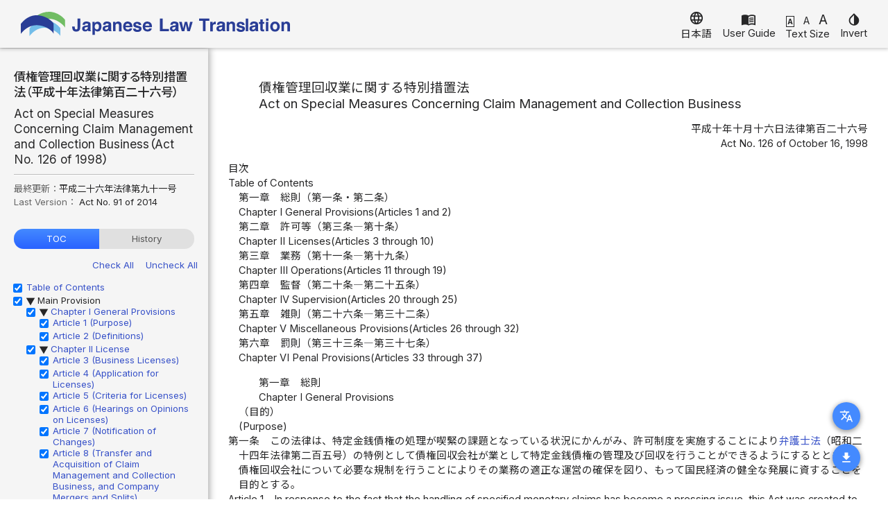

--- FILE ---
content_type: text/html; charset=UTF-8
request_url: https://www.japaneselawtranslation.go.jp/en/laws/view/3189
body_size: 162724
content:
<!DOCTYPE html>
<html>

<head>
    <meta charset="utf-8"/>    <meta name="viewport" content="width=device-width, initial-scale=1">
    <title>Act on Special Measures Concerning Claim Management and Collection Business - Japanese/English - Japanese Law Translation</title>
    <link href="/favicon.ico" type="image/x-icon" rel="icon"/><link href="/favicon.ico" type="image/x-icon" rel="shortcut icon"/>
    <link rel="preconnect" href="https://fonts.gstatic.com">
    <link href="https://fonts.googleapis.com/css2?family=Noto+Sans+JP:wght@400;500;700&display=swap" rel="stylesheet">
    <link href="https://fonts.googleapis.com/css2?family=Inter:wght@400;700&display=swap" rel="stylesheet">
    <link href="https://fonts.googleapis.com/icon?family=Material+Icons" rel="stylesheet">
    <link rel="shortcut icon" href="/img/favicon.ico">
    
	<link rel="stylesheet" href="/css/color.css"/>
    
	<link rel="stylesheet" href="/css/light.css" id="colorMode"/>
    
	<script src="/js/main.js"></script>
    
	<script src="/js/setting.js"></script>
    
	<script src="/js/color.js"></script>
    
	<link rel="stylesheet" href="/css/main.css"/>
    
	<script src="/js/font.js" defer="defer"></script>
        <link rel="stylesheet" href="/css/laws.css"/><link rel="stylesheet" href="/css/style.css"/><link rel="stylesheet" href="/css/toc.css"/>    <script src="/js/laws.js"></script><script src="/js/balloon.js"></script>    
	<link rel="stylesheet" href="/css/law_contents.css"/>
</head>

<body class="en">
    <header>
        <nav>
            <div class="top-header">
    <div class="site-name">
        <a id="pageTop" href="/en" class="title">Japanese Law Translation</a>
    </div>
    <div class="top-links">
        <a href="#" class="language" onclick="langChange(event, '/ja/laws/view/3189')">
            <span class="material-icons">language</span>
            <span class="menu-label">日本語</span>
        </a>
        <a class="pc" href="/help/en" target="_blank">
            <span class="material-icons">menu_book</span>
            <span class="menu-label">User Guide</span>
        </a>
        <div class="font-size pc">
            <div class="icon">
                <a id="fstSmall" href="#" class="small" onclick="applyFontSize(event, 1)">A</a>
                <a id="fstMedium" href="#" class="medium" onclick="applyFontSize(event, 2)">A</a>
                <a id="fstLarge" href="#" class="large" onclick="applyFontSize(event, 3)">A</a>
            </div>
            <script>
                if (fontSize == 2) {
                    document.getElementById('fstSmall').classList.remove('selected');
                    document.getElementById('fstMedium').classList.add('selected');
                    document.getElementById('fstLarge').classList.remove('selected');
                } else if (fontSize == 3) {
                    document.getElementById('fstSmall').classList.remove('selected');
                    document.getElementById('fstMedium').classList.remove('selected');
                    document.getElementById('fstLarge').classList.add('selected');
                } else {
                    document.getElementById('fstSmall').classList.add('selected');
                    document.getElementById('fstMedium').classList.remove('selected');
                    document.getElementById('fstLarge').classList.remove('selected');
                }
            </script>
            <div class="menu-label">Text Size</div>
        </div>
        <a href="#" class="invert pc" onclick="changeColor(event)">
            <span class="material-icons">invert_colors</span>
            <span class="menu-label">Invert</span>
        </a>
    </div>
</div>        </nav>
    </header>
    <main class="main law-contents" id="main">
        <script>
            if (this.window.innerWidth <= 768) {
                hideMenuOnMain();
            }
        </script>
        <div class="main-contents laws">
    <div class="submenu">
                    <div class="mode">
                <button id="modeButton" type="button" class="mode-button" onclick="openModeSwitch()"><span class="material-icons">translate</span></button>
                <div class="mode-switch" id="modeSwitch">
                    <div class="switch">
                        <a href="/en/laws/view/3189/ja" >Japanese</a>
                        <a href="/en/laws/view/3189/en" >English</a>
                        <a href="/en/laws/view/3189/je" class="selected">Japanese/English</a>
                        <a href="/en/laws/view/3189/tb" >Comparison Table</a>
                    </div>
                    <button type="button" class="close" onclick="closeModeSwitch()"><span class="material-icons">close</span></button>
                </div>
            </div>
                            <div id="file" class="file">
                    <button type="button" class="download-button" onclick="openFileDownload()"><span class="material-icons">download</span></button>
                    <div class="file-download" id="fileDownload">
                        <div class="download">
                            <a id="textDownload" href="/en/laws/download/3189/13/h10Aa001260303je11.0_h26A91.txt">Text (.txt)</a>
                            <a id="wordDownload" href="/en/laws/download/3189/15/h10Aa001260303je11.0_h26A91.docx">Word (.docx)</a>
                            <a id="pdfDownload" href="/en/laws/download/3189/14/h10Aa001260303je11.0_h26A91.pdf">PDF (.pdf)</a>
                                                            <a id="tmxDownload" href="/en/laws/download/3189/23/5798.tmx">TMX (.tmx)</a>
                                                                                </div>
                        <button type="button" class="close" onclick="closeFileDownload()"><span class="material-icons">close</span></button>
                    </div>
                </div>
                                </div>
    <div class="law-contents">
        <div id="lawInfo" class="law-info">
                            <div class="title">
                    債権管理回収業に関する特別措置法（平成十年法律第百二十六号）
                </div>
                                        <div class="title">
                    Act on Special Measures Concerning Claim Management and Collection Business（Act No. 126 of 1998）
                </div>
                                        <div class="last-version">
                                            <span class="label">最終更新：</span>平成二十六年法律第九十一号                                    </div>
                                        <div class="last-version">
                                            <span class="label">Last Version： </span>Act No. 91 of 2014                                    </div>
                        <div class="tab">
                <div id="tocTab" class="tab-item active" onclick="changeInfoArea(event)">TOC</div>
                <div id="historyTab" class="tab-item" onclick="changeInfoArea(event)">History</div>
            </div>
            <div class="info-area active">
                <div id="tocArea" class="info-area-item active">
                                                                        <div class="check-all">
                                <a href="#" onclick="checkAll(event)">Check All</a>
                                <a href="#" onclick="uncheckAll(event)">Uncheck All</a>
                            </div>
                                                ﻿<ul id="tocTree" class="toc-tree">
  <li>
    <div class="toc-check"><input id="je_toc-chk" type="checkbox" onchange="toggleCheckboxes(this, 'je_toc')" class="toc-checkbox" checked></div>
    <div class="toc-title"><a href="#je_toc" onclick="showContents()">Table of Contents</a></div>
  </li>
  <li>
    <div class="toc-check"><input id="mp-chk" type="checkbox" onchange="toggleCheckboxes(this, 'mp')" class="toc-checkbox" checked></div>
    <div class="caret">▶</div>
    <div class="toc-title">Main Provision<ul>
        <li class="toc-check">
          <div><input id="je_ch1-mp-chk" type="checkbox" onchange="toggleCheckboxes(this, 'je_ch1')" class="toc-checkbox" checked></div>
          <div class="caret">▶</div>
          <div class="toc-title"><a href="#je_ch1" onclick="showContents()">Chapter I General Provisions</a><ul>
              <li class="toc-check">
                <div><input id="je_ch1at1-mp-chk" type="checkbox" onchange="toggleCheckboxes(this, 'je_ch1at1')" class="toc-checkbox" checked></div>
                <div class="toc-title"><a href="#je_ch1at1" onclick="showContents()">Article 1 (Purpose)</a></div>
              </li>
              <li class="toc-check">
                <div><input id="je_ch1at2-mp-chk" type="checkbox" onchange="toggleCheckboxes(this, 'je_ch1at2')" class="toc-checkbox" checked></div>
                <div class="toc-title"><a href="#je_ch1at2" onclick="showContents()">Article 2 (Definitions)</a></div>
              </li>
            </ul>
          </div>
        </li>
        <li class="toc-check">
          <div><input id="je_ch2-mp-chk" type="checkbox" onchange="toggleCheckboxes(this, 'je_ch2')" class="toc-checkbox" checked></div>
          <div class="caret">▶</div>
          <div class="toc-title"><a href="#je_ch2" onclick="showContents()">Chapter II License</a><ul>
              <li class="toc-check">
                <div><input id="je_ch2at1-mp-chk" type="checkbox" onchange="toggleCheckboxes(this, 'je_ch2at1')" class="toc-checkbox" checked></div>
                <div class="toc-title"><a href="#je_ch2at1" onclick="showContents()">Article 3 (Business Licenses)</a></div>
              </li>
              <li class="toc-check">
                <div><input id="je_ch2at2-mp-chk" type="checkbox" onchange="toggleCheckboxes(this, 'je_ch2at2')" class="toc-checkbox" checked></div>
                <div class="toc-title"><a href="#je_ch2at2" onclick="showContents()">Article 4 (Application for Licenses)</a></div>
              </li>
              <li class="toc-check">
                <div><input id="je_ch2at3-mp-chk" type="checkbox" onchange="toggleCheckboxes(this, 'je_ch2at3')" class="toc-checkbox" checked></div>
                <div class="toc-title"><a href="#je_ch2at3" onclick="showContents()">Article 5 (Criteria for Licenses)</a></div>
              </li>
              <li class="toc-check">
                <div><input id="je_ch2at4-mp-chk" type="checkbox" onchange="toggleCheckboxes(this, 'je_ch2at4')" class="toc-checkbox" checked></div>
                <div class="toc-title"><a href="#je_ch2at4" onclick="showContents()">Article 6 (Hearings on Opinions on Licenses)</a></div>
              </li>
              <li class="toc-check">
                <div><input id="je_ch2at5-mp-chk" type="checkbox" onchange="toggleCheckboxes(this, 'je_ch2at5')" class="toc-checkbox" checked></div>
                <div class="toc-title"><a href="#je_ch2at5" onclick="showContents()">Article 7 (Notification of Changes)</a></div>
              </li>
              <li class="toc-check">
                <div><input id="je_ch2at6-mp-chk" type="checkbox" onchange="toggleCheckboxes(this, 'je_ch2at6')" class="toc-checkbox" checked></div>
                <div class="toc-title"><a href="#je_ch2at6" onclick="showContents()">Article 8 (Transfer and Acquisition of Claim Management and Collection Business, and Company Mergers and Splits)</a></div>
              </li>
              <li class="toc-check">
                <div><input id="je_ch2at7-mp-chk" type="checkbox" onchange="toggleCheckboxes(this, 'je_ch2at7')" class="toc-checkbox" checked></div>
                <div class="toc-title"><a href="#je_ch2at7" onclick="showContents()">Article 9 (Succession)</a></div>
              </li>
              <li class="toc-check">
                <div><input id="je_ch2at8-mp-chk" type="checkbox" onchange="toggleCheckboxes(this, 'je_ch2at8')" class="toc-checkbox" checked></div>
                <div class="toc-title"><a href="#je_ch2at8" onclick="showContents()">Article 10 (Notification of the Discontinuation of Business)</a></div>
              </li>
            </ul>
          </div>
        </li>
        <li class="toc-check">
          <div><input id="je_ch3-mp-chk" type="checkbox" onchange="toggleCheckboxes(this, 'je_ch3')" class="toc-checkbox" checked></div>
          <div class="caret">▶</div>
          <div class="toc-title"><a href="#je_ch3" onclick="showContents()">Chapter III Operations</a><ul>
              <li class="toc-check">
                <div><input id="je_ch3at1-mp-chk" type="checkbox" onchange="toggleCheckboxes(this, 'je_ch3at1')" class="toc-checkbox" checked></div>
                <div class="toc-title"><a href="#je_ch3at1" onclick="showContents()">Article 11 (Authority to Manage or Collect Entrusted Claims)</a></div>
              </li>
              <li class="toc-check">
                <div><input id="je_ch3at2-mp-chk" type="checkbox" onchange="toggleCheckboxes(this, 'je_ch3at2')" class="toc-checkbox" checked></div>
                <div class="toc-title"><a href="#je_ch3at2" onclick="showContents()">Article 12 (Scope of Operations)</a></div>
              </li>
              <li class="toc-check">
                <div><input id="je_ch3at3-mp-chk" type="checkbox" onchange="toggleCheckboxes(this, 'je_ch3at3')" class="toc-checkbox" checked></div>
                <div class="toc-title"><a href="#je_ch3at3" onclick="showContents()">Article 13 (Trade Name)</a></div>
              </li>
              <li class="toc-check">
                <div><input id="je_ch3at4-mp-chk" type="checkbox" onchange="toggleCheckboxes(this, 'je_ch3at4')" class="toc-checkbox" checked></div>
                <div class="toc-title"><a href="#je_ch3at4" onclick="showContents()">Article 14 (Prohibition of Name Lending)</a></div>
              </li>
              <li class="toc-check">
                <div><input id="je_ch3at5-mp-chk" type="checkbox" onchange="toggleCheckboxes(this, 'je_ch3at5')" class="toc-checkbox" checked></div>
                <div class="toc-title"><a href="#je_ch3at5" onclick="showContents()">Article 15 (Issuance of Receipts)</a></div>
              </li>
              <li class="toc-check">
                <div><input id="je_ch3at6-mp-chk" type="checkbox" onchange="toggleCheckboxes(this, 'je_ch3at6')" class="toc-checkbox" checked></div>
                <div class="toc-title"><a href="#je_ch3at6" onclick="showContents()">Article 16 (Return of Instruments Evidencing Claims)</a></div>
              </li>
              <li class="toc-check">
                <div><input id="je_ch3at7-mp-chk" type="checkbox" onchange="toggleCheckboxes(this, 'je_ch3at7')" class="toc-checkbox" checked></div>
                <div class="toc-title"><a href="#je_ch3at7" onclick="showContents()">Article 17 (Regulations on Operations)</a></div>
              </li>
              <li class="toc-check">
                <div><input id="je_ch3at8-mp-chk" type="checkbox" onchange="toggleCheckboxes(this, 'je_ch3at8')" class="toc-checkbox" checked></div>
                <div class="toc-title"><a href="#je_ch3at8" onclick="showContents()">Article 18 </a></div>
              </li>
              <li class="toc-check">
                <div><input id="je_ch3at9-mp-chk" type="checkbox" onchange="toggleCheckboxes(this, 'je_ch3at9')" class="toc-checkbox" checked></div>
                <div class="toc-title"><a href="#je_ch3at9" onclick="showContents()">Article 19 (Restrictions on Entrustment of Business and Assignment of Claims)</a></div>
              </li>
            </ul>
          </div>
        </li>
        <li class="toc-check">
          <div><input id="je_ch4-mp-chk" type="checkbox" onchange="toggleCheckboxes(this, 'je_ch4')" class="toc-checkbox" checked></div>
          <div class="caret">▶</div>
          <div class="toc-title"><a href="#je_ch4" onclick="showContents()">Chapter IV Supervision</a><ul>
              <li class="toc-check">
                <div><input id="je_ch4at1-mp-chk" type="checkbox" onchange="toggleCheckboxes(this, 'je_ch4at1')" class="toc-checkbox" checked></div>
                <div class="toc-title"><a href="#je_ch4at1" onclick="showContents()">Article 20 (Books and Documents Concerning Business)</a></div>
              </li>
              <li class="toc-check">
                <div><input id="je_ch4at2-mp-chk" type="checkbox" onchange="toggleCheckboxes(this, 'je_ch4at2')" class="toc-checkbox" checked></div>
                <div class="toc-title"><a href="#je_ch4at2" onclick="showContents()">Article 21 (Submission of Business Reports)</a></div>
              </li>
              <li class="toc-check">
                <div><input id="je_ch4at3-mp-chk" type="checkbox" onchange="toggleCheckboxes(this, 'je_ch4at3')" class="toc-checkbox" checked></div>
                <div class="toc-title"><a href="#je_ch4at3" onclick="showContents()">Article 22 (On-site Inspections)</a></div>
              </li>
              <li class="toc-check">
                <div><input id="je_ch4at4-mp-chk" type="checkbox" onchange="toggleCheckboxes(this, 'je_ch4at4')" class="toc-checkbox" checked></div>
                <div class="toc-title"><a href="#je_ch4at4" onclick="showContents()">Article 23 (Business Improvement Orders)</a></div>
              </li>
              <li class="toc-check">
                <div><input id="je_ch4at5-mp-chk" type="checkbox" onchange="toggleCheckboxes(this, 'je_ch4at5')" class="toc-checkbox" checked></div>
                <div class="toc-title"><a href="#je_ch4at5" onclick="showContents()">Article 24 (Revocation of Licenses)</a></div>
              </li>
              <li class="toc-check">
                <div><input id="je_ch4at6-mp-chk" type="checkbox" onchange="toggleCheckboxes(this, 'je_ch4at6')" class="toc-checkbox" checked></div>
                <div class="toc-title"><a href="#je_ch4at6" onclick="showContents()">Article 25 (Public Notice of a Supervisory Disposition)</a></div>
              </li>
            </ul>
          </div>
        </li>
        <li class="toc-check">
          <div><input id="je_ch5-mp-chk" type="checkbox" onchange="toggleCheckboxes(this, 'je_ch5')" class="toc-checkbox" checked></div>
          <div class="caret">▶</div>
          <div class="toc-title"><a href="#je_ch5" onclick="showContents()">Chapter V Miscellaneous Provisions</a><ul>
              <li class="toc-check">
                <div><input id="je_ch5at1-mp-chk" type="checkbox" onchange="toggleCheckboxes(this, 'je_ch5at1')" class="toc-checkbox" checked></div>
                <div class="toc-title"><a href="#je_ch5at1" onclick="showContents()">Article 26 (Request for Cooperation)</a></div>
              </li>
              <li class="toc-check">
                <div><input id="je_ch5at2-mp-chk" type="checkbox" onchange="toggleCheckboxes(this, 'je_ch5at2')" class="toc-checkbox" checked></div>
                <div class="toc-title"><a href="#je_ch5at2" onclick="showContents()">Article 27 (Stating Opinions to the Minister of Justice)</a></div>
              </li>
              <li class="toc-check">
                <div><input id="je_ch5at3-mp-chk" type="checkbox" onchange="toggleCheckboxes(this, 'je_ch5at3')" class="toc-checkbox" checked></div>
                <div class="toc-title"><a href="#je_ch5at3" onclick="showContents()">Article 28 (Assistance)</a></div>
              </li>
              <li class="toc-check">
                <div><input id="je_ch5at4-mp-chk" type="checkbox" onchange="toggleCheckboxes(this, 'je_ch5at4')" class="toc-checkbox" checked></div>
                <div class="toc-title"><a href="#je_ch5at4" onclick="showContents()">Article 29 (Measures When it Is Believed that a Crime Has Been Committed)</a></div>
              </li>
              <li class="toc-check">
                <div><input id="je_ch5at5-mp-chk" type="checkbox" onchange="toggleCheckboxes(this, 'je_ch5at5')" class="toc-checkbox" checked></div>
                <div class="toc-title"><a href="#je_ch5at5" onclick="showContents()">Article 30 (Reporting to the Commissioner-General of the National Police Agency)</a></div>
              </li>
              <li class="toc-check">
                <div><input id="je_ch5at6-mp-chk" type="checkbox" onchange="toggleCheckboxes(this, 'je_ch5at6')" class="toc-checkbox" checked></div>
                <div class="toc-title"><a href="#je_ch5at6" onclick="showContents()">Article 31 (Delegation to Orders)</a></div>
              </li>
              <li class="toc-check">
                <div><input id="je_ch5at7-mp-chk" type="checkbox" onchange="toggleCheckboxes(this, 'je_ch5at7')" class="toc-checkbox" checked></div>
                <div class="toc-title"><a href="#je_ch5at7" onclick="showContents()">Article 32 (Transitional Measures)</a></div>
              </li>
            </ul>
          </div>
        </li>
        <li class="toc-check">
          <div><input id="je_ch6-mp-chk" type="checkbox" onchange="toggleCheckboxes(this, 'je_ch6')" class="toc-checkbox" checked></div>
          <div class="caret">▶</div>
          <div class="toc-title"><a href="#je_ch6" onclick="showContents()">Chapter VI Penal Provisions</a><ul>
              <li class="toc-check">
                <div><input id="je_ch6at1-mp-chk" type="checkbox" onchange="toggleCheckboxes(this, 'je_ch6at1')" class="toc-checkbox" checked></div>
                <div class="toc-title"><a href="#je_ch6at1" onclick="showContents()">Article 33 </a></div>
              </li>
              <li class="toc-check">
                <div><input id="je_ch6at2-mp-chk" type="checkbox" onchange="toggleCheckboxes(this, 'je_ch6at2')" class="toc-checkbox" checked></div>
                <div class="toc-title"><a href="#je_ch6at2" onclick="showContents()">Article 34 </a></div>
              </li>
              <li class="toc-check">
                <div><input id="je_ch6at3-mp-chk" type="checkbox" onchange="toggleCheckboxes(this, 'je_ch6at3')" class="toc-checkbox" checked></div>
                <div class="toc-title"><a href="#je_ch6at3" onclick="showContents()">Article 35 </a></div>
              </li>
              <li class="toc-check">
                <div><input id="je_ch6at4-mp-chk" type="checkbox" onchange="toggleCheckboxes(this, 'je_ch6at4')" class="toc-checkbox" checked></div>
                <div class="toc-title"><a href="#je_ch6at4" onclick="showContents()">Article 36 </a></div>
              </li>
              <li class="toc-check">
                <div><input id="je_ch6at5-mp-chk" type="checkbox" onchange="toggleCheckboxes(this, 'je_ch6at5')" class="toc-checkbox" checked></div>
                <div class="toc-title"><a href="#je_ch6at5" onclick="showContents()">Article 37 </a></div>
              </li>
            </ul>
          </div>
        </li>
      </ul>
    </div>
  </li>
</ul>                                    </div>
                <script>
                    var toggler = document.getElementsByClassName("caret");
                    var i;
                    for (i = 0; i < toggler.length; i++) {
                        toggler[i].addEventListener("click", function() {
                            this.classList.toggle("caret-up");
                        });
                    }
                                    </script>
                <div id="historyArea" class="info-area-item">
                    <ul class="history">
                                                                            <li>
                                                                    <a href="/en/laws/view/4586" target="_blank" rel="noopener">
                                        March 27, 2024                                    </a>
                                                                <ul>
                                    <li><span class="label">Last Version: </span>Act No. 33 of 2020</li>
                                    <li><span class="label">Translated Date: </span>February 20, 2024</li>
                                    <li><span class="label">Dictionary Version: </span>16.0</li>
                                </ul>
                            </li>
                                                    <li>
                                                                    <b>September 27, 2018</b>
                                                                <ul>
                                    <li><span class="label">Last Version: </span>Act No. 91 of 2014</li>
                                    <li><span class="label">Translated Date: </span>January 31, 2018</li>
                                    <li><span class="label">Dictionary Version: </span>11.0</li>
                                </ul>
                            </li>
                                                    <li>
                                                                    <a href="/en/laws/view/2012" target="_blank" rel="noopener">
                                        April 20, 2012                                    </a>
                                                                <ul>
                                    <li><span class="label">Last Version: </span>Act No. 74 of 2008</li>
                                    <li><span class="label">Translated Date: </span>December 25, 2009</li>
                                    <li><span class="label">Dictionary Version: </span>3.0</li>
                                </ul>
                            </li>
                                            </ul>
                </div>
            </div>
        </div>
        <div id="lawBody" class="law-body">
                                            ﻿<div class="Laws">
  <div class="LawBody anchor">
    <div class="LawTitle"><span class="LawTitle_text">債権管理回収業に関する特別措置法</span><span><br><span class="LawTitle_text">Act on Special Measures Concerning Claim Management and Collection Business</span></span></div>
    <div class="LawNum">平成十年十月十六日法律第百二十六号<span><br>Act No. 126 of October 16, 1998</span></div>
    <div class="TOC anchor" id="je_toc">
      <div class="TOCLabel" id="ja_toc">目次</div>
      <div class="TOCLabel" id="en_toc">Table of Contents</div>
      <div class="TOCChapterTitle">第一章　総則（第一条・第二条）</div>
      <div class="TOCChapterTitle">Chapter I General Provisions(Articles 1 and 2)</div>
      <div class="TOCChapterTitle">第二章　許可等（第三条―第十条）</div>
      <div class="TOCChapterTitle">Chapter II Licenses(Articles 3 through 10)</div>
      <div class="TOCChapterTitle">第三章　業務（第十一条―第十九条）</div>
      <div class="TOCChapterTitle">Chapter III Operations(Articles 11 through 19)</div>
      <div class="TOCChapterTitle">第四章　監督（第二十条―第二十五条）</div>
      <div class="TOCChapterTitle">Chapter IV Supervision(Articles 20 through 25)</div>
      <div class="TOCChapterTitle">第五章　雑則（第二十六条―第三十二条）</div>
      <div class="TOCChapterTitle">Chapter V Miscellaneous Provisions(Articles 26 through 32)</div>
      <div class="TOCChapterTitle">第六章　罰則（第三十三条―第三十七条）</div>
      <div class="TOCChapterTitle">Chapter VI Penal Provisions(Articles 33 through 37)</div>
    </div>
    <div class="MainProvision anchor" id="mp">
      <div class="Chapter anchor" id="je_ch1">
        <div class="ChapterTitle">第一章　総則</div>
        <div class="ChapterTitle">Chapter I General Provisions</div>
        <div class="Article anchor" id="je_ch1at1">
          <div class="ArticleCaption">（目的）</div>
          <div class="ArticleCaption">(Purpose)</div>
          <div class="Paragraph">
            <div class="ParagraphSentence"><span class="ArticleTitle">第一条</span>この法律は、特定金銭債権の処理が喫緊の課題となっている状況にかんがみ、許可制度を実施することにより<a href="/en/laws/link/3636" target="_blank">弁護士法</a>（昭和二十四年法律第二百五号）の特例として債権回収会社が業として特定金銭債権の管理及び回収を行うことができるようにするとともに、債権回収会社について必要な規制を行うことによりその業務の適正な運営の確保を図り、もって国民経済の健全な発展に資することを目的とする。</div>
            <div class="ParagraphSentence"><span class="ArticleTitle">Article 1</span>In response to the fact that the handling of specified monetary claims has become a pressing issue, this Act was created to enable claim management and collection companies to manage and collect specified monetary claims in the course of trade as an exception to the Attorney Act (Act No. 205 of 1949) by introducing a licensing system, and to enforce regulations necessary for ensuring the appropriate operation of claim management and collection companies, with the aim of contributing to the sound development of the Japanese national economy.</div>
          </div>
        </div>
        <div class="Article anchor" id="je_ch1at2">
          <div class="ArticleCaption">（定義）</div>
          <div class="ArticleCaption">(Definitions)</div>
          <div class="Paragraph">
            <div class="ParagraphSentence"><span class="ArticleTitle">第二条</span>この法律において「特定金銭債権」とは、次に掲げるものをいう。</div>
            <div class="ParagraphSentence"><span class="ArticleTitle">Article 2</span><span class="ParagraphNum">(1)</span>The term "specified monetary claim" as used in this Act means any of the following:</div>
            <div class="Item">
              <div class="ItemSentence"><span class="ItemTitle">一</span>次に掲げる者が有する貸付債権</div>
              <div class="ItemSentence"><span class="ItemTitle">(i)</span>a loan claim that is held by any of the following persons:</div>
              <div class="Subitem1Sentence"><span class="Subitem1Title">イ</span><a href="/en/laws/link/3478" target="_blank">預金保険法</a>（昭和四十六年法律第三十四号）第二条第一項に規定する金融機関</div>
              <div class="Subitem1Sentence"><span class="Subitem1Title">(a)</span>a financial institution prescribed in Article 2, paragraph (1) of the <a href="/en/laws/link/3478" target="_blank">Deposit Insurance Act</a> (Act No. 34 of 1971);</div>
              <div class="Subitem1Sentence"><span class="Subitem1Title">ロ</span>農林中央金庫</div>
              <div class="Subitem1Sentence"><span class="Subitem1Title">(b)</span>the Norinchukin Bank;</div>
              <div class="Subitem1Sentence"><span class="Subitem1Title">ハ</span>政府関係金融機関</div>
              <div class="Subitem1Sentence"><span class="Subitem1Title">(c)</span>a government-affiliated financial institution;</div>
              <div class="Subitem1Sentence"><span class="Subitem1Title">ニ</span>独立行政法人中小企業基盤整備機構及び独立行政法人住宅金融支援機構</div>
              <div class="Subitem1Sentence"><span class="Subitem1Title">(d)</span>the Independent Administrative Agency Organization for Small and Medium-Sized Enterprises and Regional Innovation, JAPAN, and the Independent Administrative Agency Japan Housing Finance Agency;</div>
              <div class="Subitem1Sentence"><span class="Subitem1Title">ホ</span><a href="/en/laws/link/302" target="_blank">農業協同組合法</a>（昭和二十二年法律第百三十二号）第十条第一項第三号の事業を行う農業協同組合及び農業協同組合連合会</div>
              <div class="Subitem1Sentence"><span class="Subitem1Title">(e)</span>an agricultural cooperative and federation of agricultural cooperatives engaged in the business set forth in Article 10, paragraph (1), item (iii) of the Agricultural Cooperatives Act (Act No. 132 of 1947);</div>
              <div class="Subitem1Sentence"><span class="Subitem1Title">ヘ</span><a href="/en/laws/link/383" target="_blank">水産業協同組合法</a>（昭和二十三年法律第二百四十二号）第十一条第一項第四号の事業を行う漁業協同組合及び同法第八十七条第一項第四号の事業を行う漁業協同組合連合会</div>
              <div class="Subitem1Sentence"><span class="Subitem1Title">(f)</span>a fishery cooperative engaged in the business set forth in Article 11, paragraph (1), item (iv) of the Fishery Cooperatives Act (Act No. 242 of 1948) or a federation of fishery cooperatives engaged in the business set forth in Article 87, paragraph (1), item (iv) of that Act;</div>
              <div class="Subitem1Sentence"><span class="Subitem1Title">ト</span><a href="/en/laws/link/383" target="_blank">水産業協同組合法</a>第九十三条第一項第二号の事業を行う水産加工業協同組合及び同法第九十七条第一項第二号の事業を行う水産加工業協同組合連合会</div>
              <div class="Subitem1Sentence"><span class="Subitem1Title">(g)</span>a fishery processing cooperative engaged in the business set forth in Article 93, paragraph (1), item (ii) of the Fishery Cooperatives Act and a federation of fishery processing cooperatives engaged in the business set forth in Article 97, paragraph (1), item (ii) of that Act;</div>
              <div class="Subitem1Sentence"><span class="Subitem1Title">チ</span>保険会社</div>
              <div class="Subitem1Sentence"><span class="Subitem1Title">(h)</span>an insurance company;</div>
              <div class="Subitem1Sentence"><span class="Subitem1Title">リ</span><a href="/en/laws/link/3224" target="_blank">貸金業法</a>（昭和五十八年法律第三十二号）第二条第二項に規定する貸金業者</div>
              <div class="Subitem1Sentence"><span class="Subitem1Title">(i)</span>a money lending business prescribed in Article 2, paragraph (2) of the <a href="/en/laws/link/3224" target="_blank">Money Lending Business Act</a> (Act No. 32 of 1983); and</div>
              <div class="Subitem1Sentence"><span class="Subitem1Title">ヌ</span>イからリまでに掲げる者に類する者として政令で定めるもの</div>
              <div class="Subitem1Sentence"><span class="Subitem1Title">(j)</span>a person specified by Cabinet Order as a person similar to any of those listed in (a) through (i); and</div>
            </div>
            <div class="Item">
              <div class="ItemSentence"><span class="ItemTitle">二</span>前号に掲げる者が有していた貸付債権</div>
              <div class="ItemSentence"><span class="ItemTitle">(ii)</span>a loan claim that was held by any of the persons listed in the preceding items;</div>
            </div>
            <div class="Item">
              <div class="ItemSentence"><span class="ItemTitle">三</span>前二号に掲げる貸付債権に係る担保権の目的となっている金銭債権</div>
              <div class="ItemSentence"><span class="ItemTitle">(iii)</span>a monetary claim that is the subject matter of a security interest in relation to any of the loan claims listed in the preceding two items;</div>
            </div>
            <div class="Item">
              <div class="ItemSentence"><span class="ItemTitle">四</span>機械類その他の物品を使用させる契約であってその使用させる期間（以下この号において「使用期間」という。）が一年を超えるものであり、かつ、使用期間の開始の日（以下この号において「使用開始日」という。）以後又は使用開始日から一定期間を経過した後当事者の一方又は双方がいつでも解約の申入れをすることができる旨の定めがないものに基づいて、当該物品を使用させることの対価としての金銭の支払を目的とする金銭債権</div>
              <div class="ItemSentence"><span class="ItemTitle">(iv)</span>a monetary claim for the payment of rental charges for machinery and any other article under a fixed-term lease for that article (hereinafter referred to in this item as a "fixed-term lease") exceeding one year, without a provisions to the effect that one or both of the parties may give notice of termination of the fixed-term lease at any point after the date on which the lease comes into effect (hereinafter referred to in this item as "effective date") or after the expiration of a certain period of time from the effective date;</div>
            </div>
            <div class="Item">
              <div class="ItemSentence"><span class="ItemTitle">五</span>それと引換えに、又はそれを提示して特定の販売業者又は役務の提供の事業を営む者（以下この号及び次号において「販売業者等」という。）から商品を購入し、又は役務の提供を受けることができる証票その他の物（以下この号及び次号において「証票等」という。）をこれにより商品を購入し、又は役務の提供を受けようとする者（以下この号において「利用者」という。）に交付し、当該利用者がその証票等と引換えに、又はそれを提示して販売業者等から商品を購入し、又は役務の提供を受ける場合において、その代金又は役務の対価に相当する金額を当該販売業者等に交付し、当該利用者から当該金額又はあらかじめ定められた時期ごとにその代金若しくは役務の対価に相当する金額の合計額を基礎としてあらかじめ定められた方法により算定して得た金額を受領することを約する契約に基づいて、当該利用者に対し生ずる金銭債権</div>
              <div class="ItemSentence"><span class="ItemTitle">(v)</span>a monetary claim arising against a person (hereinafter referred to in this item as a "user") based on a contract under which a specified seller or person engaged in providing services (hereinafter referred to in this item and the following item as a "seller or service provider") is to be paid for the cost of goods or the total equivalent monetary value of services, or to receive from the user, at predetermined intervals of time, a monetary amount reached by a predetermined method of calculation based on the total cost of goods or the total monetary value of services, in cases where a user purchases goods or receives services from the seller or service provider, in exchange for or upon presenting vouchers or any other items (hereinafter referred to in this item and the following item as "vouchers or other items") that a user can exchange or present to purchase goods or receive services from the seller or service provider, when those vouchers or other items have been issued to a person who wishes to purchase goods or receive services through the use thereof;</div>
            </div>
            <div class="Item">
              <div class="ItemSentence"><span class="ItemTitle">六</span>証票等を利用することなく、販売業者等が行う購入者又は役務の提供を受ける者（以下この号において「購入者等」という。）への商品の販売又は役務の提供を条件として、その代金又は役務の対価の全部又は一部に相当する金額を当該販売業者等に交付し、当該購入者等から当該金額を受領することを約する契約に基づいて、当該購入者等に対し生ずる金銭債権</div>
              <div class="ItemSentence"><span class="ItemTitle">(vi)</span>a monetary claim arising against a person who purchases goods or services (hereinafter referred to in this item as a "purchaser of goods or services") from the seller or service provider without using a voucher or other item, under a sales contract wherein the seller or service provider is to receive payment from the purchaser of goods or services of a monetary amount equivalent to all or part of the cost of the goods or the value of the services provided to the purchaser of goods or services;</div>
            </div>
            <div class="Item">
              <div class="ItemSentence"><span class="ItemTitle">七</span>それと引換えに、又はそれを提示して商品を購入し、又は役務の提供を受けることができる証票その他の物をこれにより商品を購入し、又は役務の提供を受けようとする者（以下この号において「利用者」という。）に交付し、その証票その他の物と引換えに、又はその提示を受けて当該利用者に商品を販売し、又は役務を提供する場合において、その代金若しくは役務の対価又はあらかじめ定められた時期ごとにその代金若しくは役務の対価の合計額を基礎としてあらかじめ定められた方法により算定して得た金額を受領することを約する契約に基づいて、当該利用者に対し生ずる金銭債権</div>
              <div class="ItemSentence"><span class="ItemTitle">(vii)</span>a monetary claim arising against a person (hereinafter referred to in this item as a "user") based on a contract for receipt of payment for the cost of goods or the value of services or to receive, at predetermined intervals of time, a monetary amount reached by a predetermined method of calculation based on the total cost of goods or the total value of services, in cases where goods are sold or services are provided to the user in exchange for or upon the presentation of vouchers or any other items that a user can exchange or present to purchase goods or receive services, when that voucher or other item has been issued to a person who wishes to purchase goods or receive services through the use thereof;</div>
            </div>
            <div class="Item">
              <div class="ItemSentence"><span class="ItemTitle">七の二</span>それと引換えに、又はそれを提示して商品を購入することができる証票その他の物を利用することなく、購入者から代金を六月以上の期間にわたり、かつ、三回以上に分割して受領することを条件として機械類を販売する契約（以下この号において「機械類販売契約」という。）又は購入者から代金を二月以上の期間にわたり、かつ、三回以上に分割して受領することを条件として<a href="/en/laws/link/2334" target="_blank">割賦販売法</a>（昭和三十六年法律第百五十九号）第二条第五項に規定する指定商品を販売する契約（機械類販売契約を除く。）に基づいて、当該購入者に対し生ずる金銭債権</div>
              <div class="ItemSentence"><span class="ItemTitle">(vii)-2</span>a monetary claim arising against a purchaser under a contract for the sale of machinery under which consideration for the machinery is received from the purchaser in three or more installments over a period of six months or more without using a voucher or other item, or under a contract to sell goods designated in Article 2, paragraph (5) of the <a href="/en/laws/link/2334" target="_blank">Installment Sales Act</a> (Act No. 159 of 1961) (excluding contracts for the sale of machinery) on the condition that consideration for the goods is received from the purchaser in three or more installments over a period of two months or more without using a voucher or other item;</div>
            </div>
            <div class="Item">
              <div class="ItemSentence"><span class="ItemTitle">八</span><a href="/en/laws/link/3723" target="_blank">資産の流動化に関する法律</a>（平成十年法律第百五号）第二条第一項に規定する特定資産（以下「資産流動化法に規定する特定資産」という。）である金銭債権</div>
              <div class="ItemSentence"><span class="ItemTitle">(viii)</span>a monetary claim which is a specified asset prescribed in Article 2, paragraph (1) of the Act on Securitization of Assets (Act No. 105 of 1998) (hereinafter referred to as a "specified asset prescribed in the Asset Securitization Act");</div>
            </div>
            <div class="Item">
              <div class="ItemSentence"><span class="ItemTitle">九</span>削除</div>
              <div class="ItemSentence"><span class="ItemTitle">(ix)</span>deleted;</div>
            </div>
            <div class="Item">
              <div class="ItemSentence"><span class="ItemTitle">十</span>金銭債権であって、これを信託する信託の受益権が資産流動化法に規定する特定資産であるもの</div>
              <div class="ItemSentence"><span class="ItemTitle">(x)</span>a monetary claim entrusted to a trust, where the beneficial interest of that trust is a specified asset prescribed in the Asset Securitization Act;</div>
            </div>
            <div class="Item">
              <div class="ItemSentence"><span class="ItemTitle">十一</span>資産流動化法に規定する特定資産の管理及び処分により生ずる金銭債権（<a href="/en/laws/link/3723" target="_blank">資産の流動化に関する法律</a>第二条第三項に規定する特定目的会社又は同条第十六項に規定する受託信託会社等が有するものに限る。）</div>
              <div class="ItemSentence"><span class="ItemTitle">(xi)</span>a monetary claim arising from the management and disposition of a specified asset prescribed in the Asset Securitization Act (limited to claims held by a specific purpose company prescribed in Article 2, paragraph (3) of the Act on Securitization of Assets or a trustee company, etc. prescribed in paragraph (16) of the relevant Article);</div>
            </div>
            <div class="Item">
              <div class="ItemSentence"><span class="ItemTitle">十二</span>一連の行為として、次のイからホまでに掲げる資金調達の方法により得られる金銭をもって資産を取得し、当該資産の管理及び処分により得られる金銭をもって、それぞれ当該イからホまでに定める行為を専ら行うことを目的とする株式会社又は外国会社が有する当該資産（以下「流動化資産」という。）である金銭債権</div>
              <div class="ItemSentence"><span class="ItemTitle">(xii)</span>a monetary claim which is an asset held by a stock company or foreign company (hereinafter referred to as a "securitized asset") whose purpose is to acquire assets using funds obtained through any of the means of fund procurement listed in (a) through (e) below and to engage exclusively in the acts specified in (a) through (e) respectively using the funds obtained through the management and disposition of those assets:</div>
              <div class="Subitem1Sentence"><span class="Subitem1Title">イ</span><a href="/en/laws/link/3711" target="_blank">金融商品取引法</a>（昭和二十三年法律第二十五号）第二条第一項第五号に掲げる有価証券又は同項第十七号に掲げる有価証券のうち同項第五号に掲げる有価証券の性質を有する有価証券（同条第二項の規定により同号に掲げる有価証券又は同条第一項第十七号に掲げる有価証券のうち同項第五号に掲げる有価証券の性質を有する有価証券とみなされる権利を含む。）の発行その債務の履行</div>
              <div class="Subitem1Sentence"><span class="Subitem1Title">(a)</span>issuance of securities set forth in Article 2, paragraph (1), item (v) of the <a href="/en/laws/link/3711" target="_blank">Financial Instruments and Exchange Act</a> (Act No. 25 of 1948) or securities set forth in item (xvii) of that paragraph which have the nature of securities set forth in item (v) of paragraph (1) (including rights that are deemed, pursuant to the provisions of paragraph (2) of Article 2, to be securities set forth in Article 2, paragraph (1), item (v) or securities set forth in item (xvii) of paragraph (1) that have the nature of securities set forth in paragraph (1), item (v)):performance of the obligations concerned;</div>
              <div class="Subitem1Sentence"><span class="Subitem1Title">ロ</span><a href="/en/laws/link/3711" target="_blank">金融商品取引法</a>第二条第一項第十五号に掲げる有価証券又は同項第十七号に掲げる有価証券のうち同項第十五号に掲げる有価証券の性質を有する有価証券（同条第二項の規定により同号に掲げる有価証券又は同条第一項第十七号に掲げる有価証券のうち同項第十五号に掲げる有価証券の性質を有する有価証券とみなされる権利を含む。）の発行その債務の履行</div>
              <div class="Subitem1Sentence"><span class="Subitem1Title">(b)</span>issuance of securities listed in Article 2, paragraph (1), item (xv) of the <a href="/en/laws/link/3711" target="_blank">Financial Instruments and Exchange Act</a> or securities set forth in paragraph (1), item (xvii) which have the nature of securities set forth in paragraph (1), item (xv) (including rights that are deemed, pursuant to the provisions of Article 2, paragraph (2), to be securities set forth in Article 2, paragraph (1), item (xv) or securities set forth in paragraph (1), item (xvii) that have the nature of securities set forth in paragraph (1), item (xv)):performance of the obligations concerned;</div>
              <div class="Subitem1Sentence"><span class="Subitem1Title">ハ</span>資金の借入れその債務の履行</div>
              <div class="Subitem1Sentence"><span class="Subitem1Title">(c)</span>borrowing of funds:performance of the obligations concerned;</div>
              <div class="Subitem1Sentence"><span class="Subitem1Title">ニ</span><a href="/en/laws/link/3711" target="_blank">金融商品取引法</a>第二条第一項第九号に掲げる有価証券又は同項第十七号に掲げる有価証券のうち同項第九号に掲げる有価証券の性質を有する有価証券（同条第二項の規定により同号に掲げる有価証券又は同条第一項第十七号に掲げる有価証券のうち同項第九号に掲げる有価証券の性質を有する有価証券とみなされる権利を含む。）の発行利益の配当及び消却のための取得又は残余財産の分配</div>
              <div class="Subitem1Sentence"><span class="Subitem1Title">(d)</span>issuance of securities listed in Article 2, paragraph (1), item (ix) of the <a href="/en/laws/link/3711" target="_blank">Financial Instruments and Exchange Act</a> or securities set forth in paragraph (1), item (xvii) which have the nature of securities set forth in paragraph (1), item (ix) (including rights that are deemed, pursuant to the provisions of Article 2, paragraph (2) to be securities set forth in Article 2, paragraph (1), item (ix) or securities set forth in paragraph (1), item (xvii) that have the nature of securities set forth in paragraph (1), item (ix)):payment of dividends on profits and acquisition of securities for the purpose of cancellation, or distribution of residual assets; or</div>
              <div class="Subitem1Sentence"><span class="Subitem1Title">ホ</span><a href="/en/laws/link/2735" target="_blank">商法</a>（明治三十二年法律第四十八号）第五百三十五条に規定する匿名組合契約に基づく出資の受入れ利益の分配又は出資の価額若しくは残額の返還</div>
              <div class="Subitem1Sentence"><span class="Subitem1Title">(e)</span>acceptance of a contribution under a silent partnership contract as prescribed in Article 535 of the <a href="/en/laws/link/2735" target="_blank">Commercial Code</a> (Act No. 48 of 1899):distribution of profits or a refund of the value of the contribution or of any remaining balance thereof;</div>
            </div>
            <div class="Item">
              <div class="ItemSentence"><span class="ItemTitle">十三</span>金銭債権であって、これを信託する信託の受益権が流動化資産であるもの</div>
              <div class="ItemSentence"><span class="ItemTitle">(xiii)</span>a monetary claim entrusted to a trust, where the beneficial interest of the trust is a securitized asset;</div>
            </div>
            <div class="Item">
              <div class="ItemSentence"><span class="ItemTitle">十四</span>流動化資産の管理及び処分により生ずる金銭債権（第十二号に掲げる株式会社又は外国会社が有するものに限る。）</div>
              <div class="ItemSentence"><span class="ItemTitle">(xiv)</span>a monetary claim arising from the management and disposition of a securitized asset (limited to claims held by a stock company or foreign company set forth in item (xii));</div>
            </div>
            <div class="Item">
              <div class="ItemSentence"><span class="ItemTitle">十五</span>第一号に掲げる者であって、商業、工業、サービス業その他の事業を行う者から金銭債権を買い取ることを業として行うものが有する金銭債権（その業として買い取ったものに限る。）</div>
              <div class="ItemSentence"><span class="ItemTitle">(xv)</span>a monetary claim held by any of the persons listed in item (i) who purchases monetary claims in the course of trade from another person who engages in a commercial, industrial, service or any other business (limited to claims purchased in the course of trade);</div>
            </div>
            <div class="Item">
              <div class="ItemSentence"><span class="ItemTitle">十六</span>破産手続開始の決定、再生手続開始の決定、更生手続開始の決定、特別清算開始の命令又は外国倒産処理手続の承認の決定（以下「手続開始決定」という。）を受けた者（当該手続開始決定に係る破産手続、再生手続、更生手続、特別清算手続又は承認援助手続が終了している者を除く。次号において同じ。）が有する金銭債権</div>
              <div class="ItemSentence"><span class="ItemTitle">(xvi)</span>a monetary claim held by a person who has received an order of commencement of bankruptcy, rehabilitation, reorganization or special liquidation proceedings; or an order of recognition of foreign insolvency proceedings (hereinafter referred to as an "order of commencement of proceedings") (excluding a person whose bankruptcy, rehabilitation, reorganization, special liquidation or recognition and assistance proceedings based on the order of commencement of proceedings have been closed; the same applies in the following item);</div>
            </div>
            <div class="Item">
              <div class="ItemSentence"><span class="ItemTitle">十七</span>手続開始決定を受けた者が譲渡した金銭債権</div>
              <div class="ItemSentence"><span class="ItemTitle">(xvii)</span>a monetary claim assigned by a person who received an order of commencement of proceedings;</div>
            </div>
            <div class="Item">
              <div class="ItemSentence"><span class="ItemTitle">十八</span><a href="/en/laws/link/2722" target="_blank">特定債務等の調整の促進のための特定調停に関する法律</a>（平成十一年法律第百五十八号）第二条第一項に規定する特定債務者が同条第三項に規定する特定調停が成立した日又は当該特定調停に係る事件に関し裁判所がする<a href="/en/laws/link/2732" target="_blank">民事調停法</a>（昭和二十六年法律第二百二十二号）第十七条の決定が確定した日に有していた金銭債権</div>
              <div class="ItemSentence"><span class="ItemTitle">(xviii)</span>a monetary claim held by a specified debtor prescribed in Article 2, paragraph (1) of the Act on Specified Conciliation for Promoting Adjustment of Specified Debts (Act No. 158 of 1999) as of the day on which specified conciliation prescribed in Article 2, paragraph (3) is reached or the day on which an order issued by the court under Article 17 of the <a href="/en/laws/link/2732" target="_blank">Civil Conciliation Act</a> (Act No. 222 of 1951) with respect to the case pertaining to that specified conciliation becomes final and binding;</div>
            </div>
            <div class="Item">
              <div class="ItemSentence"><span class="ItemTitle">十九</span>手形交換所による取引停止処分を受けた者がその処分を受けた日に有していた金銭債権</div>
              <div class="ItemSentence"><span class="ItemTitle">(xix)</span>a monetary claim held by a person who received a suspension of transaction ruling from a clearing house as of the day on which the person received the ruling;</div>
            </div>
            <div class="Item">
              <div class="ItemSentence"><span class="ItemTitle">二十</span>前各号に掲げる金銭債権を担保する保証契約に基づく債権</div>
              <div class="ItemSentence"><span class="ItemTitle">(xx)</span>a claim under a contract of guarantee to secure any of the monetary claims listed in the preceding items;</div>
            </div>
            <div class="Item">
              <div class="ItemSentence"><span class="ItemTitle">二十一</span>信用保証協会その他政令で定める者が前号に掲げる債権に係る債務を履行した場合に取得する求償権</div>
              <div class="ItemSentence"><span class="ItemTitle">(xxi)</span>a right to indemnification to be obtained by a credit guarantee corporation or other person specified by Cabinet Order when performing an obligation in relation to the claim listed in the preceding item; and</div>
            </div>
            <div class="Item">
              <div class="ItemSentence"><span class="ItemTitle">二十二</span>前各号に掲げる金銭債権に類し又は密接に関連するものとして政令で定めるもの</div>
              <div class="ItemSentence"><span class="ItemTitle">(xxii)</span>a claim specified by Cabinet Order as being similar to or closely related to any of the monetary claims listed in the preceding items.</div>
            </div>
          </div>
          <div class="Paragraph">
            <div class="ParagraphSentence"><span class="ParagraphNum">２</span>この法律において「債権管理回収業」とは、弁護士又は弁護士法人以外の者が委託を受けて法律事件に関する法律事務である特定金銭債権の管理及び回収を行う営業又は他人から譲り受けて訴訟、調停、和解その他の手段によって特定金銭債権の管理及び回収を行う営業をいう。</div>
            <div class="ParagraphSentence"><span class="ParagraphNum">(2)</span>The term "claim management and collection" as used in this Act means, the business of any person other than an attorney-at-law or a legal professional corporation conducting, under an entrustment, the managing and collecting of specified monetary claims arising from legal services concerning a legal case, or conducting, through a suit, mediation, settlement, or any other means, the management and collection of specified monetary claims assigned by another person.</div>
          </div>
          <div class="Paragraph">
            <div class="ParagraphSentence"><span class="ParagraphNum">３</span>この法律において「債権回収会社」とは、次条の許可を受けた株式会社をいう。</div>
            <div class="ParagraphSentence"><span class="ParagraphNum">(3)</span>The term "claim management and collection company" as used in this Act means a stock company that has obtained a license under the following Article.</div>
          </div>
        </div>
      </div>
      <div class="Chapter anchor" id="je_ch2">
        <div class="ChapterTitle">第二章　許可等</div>
        <div class="ChapterTitle">Chapter II License</div>
        <div class="Article anchor" id="je_ch2at1">
          <div class="ArticleCaption">（営業の許可）</div>
          <div class="ArticleCaption">(Business Licenses)</div>
          <div class="Paragraph">
            <div class="ParagraphSentence"><span class="ArticleTitle">第三条</span>債権管理回収業は、法務大臣の許可を受けた株式会社でなければ、営むことができない。</div>
            <div class="ParagraphSentence"><span class="ArticleTitle">Article 3</span>No person other than a stock company that has obtained a license from the Minister of Justice may conduct claim management and collection .</div>
          </div>
        </div>
        <div class="Article anchor" id="je_ch2at2">
          <div class="ArticleCaption">（許可の申請）</div>
          <div class="ArticleCaption">(Application for Licenses)</div>
          <div class="Paragraph">
            <div class="ParagraphSentence"><span class="ArticleTitle">第四条</span>前条の許可を受けようとする者は、次に掲げる事項を記載した許可申請書を法務大臣に提出しなければならない。</div>
            <div class="ParagraphSentence"><span class="ArticleTitle">Article 4</span><span class="ParagraphNum">(1)</span>A person who intends to obtain the license set forth in the preceding Article must submit to the Minister of Justice a written application for the license stating the following particulars:</div>
            <div class="Item">
              <div class="ItemSentence"><span class="ItemTitle">一</span>商号</div>
              <div class="ItemSentence"><span class="ItemTitle">(i)</span>trade name;</div>
            </div>
            <div class="Item">
              <div class="ItemSentence"><span class="ItemTitle">二</span>本店その他の営業所の名称及び所在地</div>
              <div class="ItemSentence"><span class="ItemTitle">(ii)</span>names and locations of the head office and other business offices;</div>
            </div>
            <div class="Item">
              <div class="ItemSentence"><span class="ItemTitle">三</span>取締役及び監査役（監査等委員会設置会社にあっては取締役、指名委員会等設置会社にあっては取締役及び執行役。以下「役員」という。）の氏名及び住所</div>
              <div class="ItemSentence"><span class="ItemTitle">(iii)</span>names and addresses of directors and auditors (or directors in the case of a company with an audit and supervisory committee, or directors and executive officers in the case of a company with nominating committee, etc.; hereinafter referred to as "officers");</div>
            </div>
            <div class="Item">
              <div class="ItemSentence"><span class="ItemTitle">四</span>役員のうち弁護士であるものについては、その旨及び所属弁護士会の名称</div>
              <div class="ItemSentence"><span class="ItemTitle">(iv)</span>if any of the officers is an attorney-at-law, a statement to that effect and the name of the bar association to which the attorney belongs;</div>
            </div>
            <div class="Item">
              <div class="ItemSentence"><span class="ItemTitle">五</span>資本金の額</div>
              <div class="ItemSentence"><span class="ItemTitle">(v)</span>amount of stated capital; and</div>
            </div>
            <div class="Item">
              <div class="ItemSentence"><span class="ItemTitle">六</span>前各号に掲げるもののほか、法務省令で定める事項</div>
              <div class="ItemSentence"><span class="ItemTitle">(vi)</span>beyond what is listed in the preceding items, particulars specified by Order of the Ministry of Justice.</div>
            </div>
          </div>
          <div class="Paragraph">
            <div class="ParagraphSentence"><span class="ParagraphNum">２</span>前項の許可申請書には、法務省令で定める書類を添付しなければならない。</div>
            <div class="ParagraphSentence"><span class="ParagraphNum">(2)</span>Documents specified by Order of the Ministry of Justice must be attached to a written application for the license as set forth in the preceding paragraph.</div>
          </div>
        </div>
        <div class="Article anchor" id="je_ch2at3">
          <div class="ArticleCaption">（許可の基準）</div>
          <div class="ArticleCaption">(Criteria for Licenses)</div>
          <div class="Paragraph">
            <div class="ParagraphSentence"><span class="ArticleTitle">第五条</span>法務大臣は、前条の規定による許可の申請があったときは、許可申請者が次の各号のいずれかに該当する場合を除き、第三条の許可をしなければならない。</div>
            <div class="ParagraphSentence"><span class="ArticleTitle">Article 5</span>Upon receiving an application for a license filed under the provisions of the preceding paragraph, the Minister of Justice must grant a license under Article 3, unless the applicant falls under any of the following:</div>
            <div class="Item">
              <div class="ItemSentence"><span class="ItemTitle">一</span>資本金の額が五億円以上の株式会社でない者</div>
              <div class="ItemSentence"><span class="ItemTitle">(i)</span>the applicant is not a stock company with a stated capital of 500 million yen or more;</div>
            </div>
            <div class="Item">
              <div class="ItemSentence"><span class="ItemTitle">二</span>第二十四条第一項の規定により第三条の許可を取り消され、その取消しの日から五年を経過しない株式会社</div>
              <div class="ItemSentence"><span class="ItemTitle">(ii)</span>the applicant is a stock company whose license under Article 3 was revoked pursuant to the provisions of Article 24, paragraph (1), and five years have not elapsed from the date of revocation;</div>
            </div>
            <div class="Item">
              <div class="ItemSentence"><span class="ItemTitle">三</span>この法律若しくは<a href="/en/laws/link/3636" target="_blank">弁護士法</a>又はこれらに相当する外国の法令の規定により罰金の刑（これに相当する外国の法令による刑を含む。）に処せられ、その刑の執行を終わり、又はその刑の執行を受けることがなくなった日から五年を経過しない株式会社</div>
              <div class="ItemSentence"><span class="ItemTitle">(iii)</span>the applicant is a stock company that was ordered to pay a fine pursuant to the provisions of this Act or the Attorney Act or foreign laws and regulations equivalent thereto (including a penalty equivalent thereto under foreign laws and regulations), and five years have not elapsed from the day on which payment of the fine was completed, or the fine ceased to apply;</div>
            </div>
            <div class="Item">
              <div class="ItemSentence"><span class="ItemTitle">四</span>常務に従事する取締役のうちにその職務を公正かつ的確に遂行することができる知識及び経験を有する弁護士のない株式会社</div>
              <div class="ItemSentence"><span class="ItemTitle">(iv)</span>the applicant is a stock company which does not have any attorney-at-law among its directors who are regularly engaged in its business, who has the knowledge and experience required to carry out duties fairly and properly;</div>
            </div>
            <div class="Item">
              <div class="ItemSentence"><span class="ItemTitle">五</span><a href="/en/laws/link/1207" target="_blank">暴力団員による不当な行為の防止等に関する法律</a>（平成三年法律第七十七号）第二条第六号に規定する暴力団員（以下この号において「暴力団員」という。）又は暴力団員でなくなった日から五年を経過しない者（以下「暴力団員等」という。）がその事業活動を支配する株式会社</div>
              <div class="ItemSentence"><span class="ItemTitle">(v)</span>the applicant is a stock company whose business activities are controlled by a member of an organized crime group prescribed in Article 2, item (vi) of the <a href="/en/laws/link/1207" target="_blank">Act on Prevention of Unjust Acts by Organized Crime Group Members</a> (Act No. 77 of 1991) (hereinafter referred to in this item as a "member of an organized crime group") or a person for whom five years have not elapsed from the day on which they have ceased to be a member of an organized crime group (hereinafter referred to as a "member of an organized crime group, etc.");</div>
            </div>
            <div class="Item">
              <div class="ItemSentence"><span class="ItemTitle">六</span>暴力団員等をその業務に従事させ、又はその業務の補助者として使用するおそれのある株式会社</div>
              <div class="ItemSentence"><span class="ItemTitle">(vi)</span>the applicant is a stock company which is likely to employ a member of an organized crime group, etc. in its business affairs or use one as an assistant in its business affairs;</div>
            </div>
            <div class="Item">
              <div class="ItemSentence"><span class="ItemTitle">七</span>取締役若しくは執行役（相談役、顧問その他いかなる名称を有する者であるかを問わず、会社に対し取締役又は執行役と同等以上の支配力を有するものと認められる者を含む。）又は監査役（以下この号において「役員等」という。）のうちに次のいずれかに該当する者のある株式会社</div>
              <div class="ItemSentence"><span class="ItemTitle">(vii)</span>the applicant is a stock company with a director or executive officer (including a person who is found to have a level of authority equal to or greater than that of a director or executive officer of the company, irrespective of title, such as an advisor, consultant, etc.) or an auditor (hereinafter referred to in this item as an "officer, etc.") who falls under any of the following:</div>
              <div class="Subitem1Sentence"><span class="Subitem1Title">イ</span>成年被後見人若しくは被保佐人又は外国の法令上これらと同様に取り扱われている者</div>
              <div class="Subitem1Sentence"><span class="Subitem1Title">(a)</span>the officer, etc. is an adult ward or a person under curatorship, or is a person who is treated in the same manner under foreign laws and regulations;</div>
              <div class="Subitem1Sentence"><span class="Subitem1Title">ロ</span>破産者で復権を得ないもの又は外国の法令上これと同様に取り扱われている者</div>
              <div class="Subitem1Sentence"><span class="Subitem1Title">(b)</span>the officer, etc. is bankrupt and the rights of that officer, etc. have not yet been restored, or is a person who is treated in the same manner under foreign laws and regulations;</div>
              <div class="Subitem1Sentence"><span class="Subitem1Title">ハ</span>禁錮以上の刑（これに相当する外国の法令による刑を含む。）に処せられ、その刑の執行を終わり、又はその刑の執行を受けることがなくなった日から五年を経過しない者</div>
              <div class="Subitem1Sentence"><span class="Subitem1Title">(c)</span>the officer, etc. has been sentenced to imprisonment or a sentence more severe than imprisonment (including a sentence equivalent thereto under foreign laws and regulations), and five years have not elapsed from the day on which execution of the sentence was completed or the sentence ceased to apply;</div>
              <div class="Subitem1Sentence"><span class="Subitem1Title">ニ</span>この法律若しくは<a href="/en/laws/link/3636" target="_blank">弁護士法</a>又はこれらに相当する外国の法令の規定により罰金の刑（これに相当する外国の法令による刑を含む。）に処せられ、その刑の執行を終わり、又はその刑の執行を受けることがなくなった日から五年を経過しない者</div>
              <div class="Subitem1Sentence"><span class="Subitem1Title">(d)</span>the officer, etc. has been ordered to pay a fine pursuant to the provisions of this Act or the Attorney Act, or under foreign laws and regulations equivalent thereto (including a penalty equivalent thereto under foreign laws and regulations), and five years have not elapsed from the day on which payment of the fine ceased to apply;</div>
              <div class="Subitem1Sentence"><span class="Subitem1Title">ホ</span>債権の管理又は回収に関し、<a href="/en/laws/link/3581" target="_blank">刑法</a>（明治四十年法律第四十五号）、暴力行為等処罰に関する法律（大正十五年法律第六十号）、<a href="/en/laws/link/3224" target="_blank">貸金業法</a>若しくは<a href="/en/laws/link/1207" target="_blank">暴力団員による不当な行為の防止等に関する法律</a>又はこれらに相当する外国の法令により罰金の刑（これに相当する外国の法令による刑を含む。）に処せられ、その刑の執行を終わり、又はその刑の執行を受けることがなくなった日から五年を経過しない者</div>
              <div class="Subitem1Sentence"><span class="Subitem1Title">(e)</span>the officer, etc. has been ordered to pay a fine in connection with the management or collection of claims, pursuant to the provisions of the <a href="/en/laws/link/3581" target="_blank">Penal Code</a> (Article 45 of 1907), the Act on Punishment of Physical Violence and Others (Act No. 60 of 1926), the <a href="/en/laws/link/3224" target="_blank">Money Lending Business Act</a> or the <a href="/en/laws/link/1207" target="_blank">Act on Prevention of Unjust Acts by Organized Crime Group Members</a>, or foreign laws and regulations equivalent thereto (including a penalty equivalent thereto under foreign laws and regulations), and five years have not elapsed from the day on which payment of the fine was completed, or the fine ceased to apply;</div>
              <div class="Subitem1Sentence"><span class="Subitem1Title">ヘ</span>暴力団員等</div>
              <div class="Subitem1Sentence"><span class="Subitem1Title">(f)</span>the officer, etc. is a member of an organized crime group, etc;</div>
              <div class="Subitem1Sentence"><span class="Subitem1Title">ト</span>債権回収会社が第二十四条第一項の規定により第三条の許可を取り消された場合において、その取消しの日前六月以内に当該債権回収会社の役員等であった者で当該取消しの日から五年を経過しないもの</div>
              <div class="Subitem1Sentence"><span class="Subitem1Title">(g)</span>in cases where a claim management and collection company's license under Article 3 was revoked pursuant to the provisions of Article 24, paragraph (1), a person who had been an officer, etc. of the claim management and collection company within the six months prior to the revocation, where five years have not elapsed from the date of revocation;</div>
              <div class="Subitem1Sentence"><span class="Subitem1Title">チ</span>債権管理回収業に関し不正又は不誠実な行為をするおそれがあると認めるに足りる相当の理由がある者</div>
              <div class="Subitem1Sentence"><span class="Subitem1Title">(h)</span>there are reasonable grounds for believing that the officer, etc. is likely to engage in improper or dishonest conduct in connection with claim management and collection; or</div>
            </div>
            <div class="Item">
              <div class="ItemSentence"><span class="ItemTitle">八</span>債権管理回収業を適正に遂行するに足りる人的構成を有しない株式会社</div>
              <div class="ItemSentence"><span class="ItemTitle">(viii)</span>the applicant is a stock company which does not have a personnel structure sufficient to conduct claim management and collection appropriately.</div>
            </div>
          </div>
        </div>
        <div class="Article anchor" id="je_ch2at4">
          <div class="ArticleCaption">（許可に関する意見聴取）</div>
          <div class="ArticleCaption">(Hearings on Opinions on Licenses)</div>
          <div class="Paragraph">
            <div class="ParagraphSentence"><span class="ArticleTitle">第六条</span>法務大臣は、第三条の許可をしようとするときは、前条第五号、第六号及び第七号ヘに該当する事由の有無について、警察庁長官の意見を聴くものとする。</div>
            <div class="ParagraphSentence"><span class="ArticleTitle">Article 6</span><span class="ParagraphNum">(1)</span>If the Minister of Justice intends to grant a license under Article 3, the Minister of Justice is to have a hearing on the opinion of the Commissioner-General of the National Police Agency with regard to whether or not there are grounds that fall under item (v), item (vi) or item (vii) (f) of the preceding Article.</div>
          </div>
          <div class="Paragraph">
            <div class="ParagraphSentence"><span class="ParagraphNum">２</span>法務大臣は、第三条の許可をしようとするときは、弁護士である取締役について、当該取締役がその職務を公正かつ的確に遂行することができる知識及び経験を有するものであるか否かに関し、日本弁護士連合会の意見を聴くものとする。ただし、当該取締役がその所属する弁護士会の推薦を受けた者であるときは、この限りでない。</div>
            <div class="ParagraphSentence"><span class="ParagraphNum">(2)</span>If the Minister of Justice, intends to grant a license under Article 3, the Minister of Justice is to have a hearing on the opinion of the Japan Federation of Bar Associations with regard to whether or not a director who is an attorney-at-law has the knowledge and experience required to carry out duties fairly and properly; provided, however, that this does not apply if the director is recommended by the bar association to which that director belongs.</div>
          </div>
        </div>
        <div class="Article anchor" id="je_ch2at5">
          <div class="ArticleCaption">（変更の届出）</div>
          <div class="ArticleCaption">(Notification of Changes)</div>
          <div class="Paragraph">
            <div class="ParagraphSentence"><span class="ArticleTitle">第七条</span>債権回収会社は、次の各号のいずれかに該当することとなったときは、その日から二週間以内に、その旨を法務大臣に届け出なければならない。</div>
            <div class="ParagraphSentence"><span class="ArticleTitle">Article 7</span><span class="ParagraphNum">(1)</span>If a claim management and collection company comes to fall under any of the following items, it must notify the Minister of Justice to that effect within two weeks from the relevant day:</div>
            <div class="Item">
              <div class="ItemSentence"><span class="ItemTitle">一</span>第四条第一項各号に掲げる事項に変更があったとき。</div>
              <div class="ItemSentence"><span class="ItemTitle">(i)</span>If there has been a change to any of the particulars listed in the provisions of Article 4, paragraph (1);</div>
            </div>
            <div class="Item">
              <div class="ItemSentence"><span class="ItemTitle">二</span>営業を開始し、休止し、又は再開したとき。</div>
              <div class="ItemSentence"><span class="ItemTitle">(ii)</span>If the company has commenced, suspended or resumed its business; or</div>
            </div>
            <div class="Item">
              <div class="ItemSentence"><span class="ItemTitle">三</span>その他法務省令で定める場合に該当するとき。</div>
              <div class="ItemSentence"><span class="ItemTitle">(iii)</span>If the company falls under other cases specified by Order of the Ministry of Justice.</div>
            </div>
          </div>
          <div class="Paragraph">
            <div class="ParagraphSentence"><span class="ParagraphNum">２</span>前条第二項の規定は、弁護士である取締役の変更の届出があった場合に準用する。</div>
            <div class="ParagraphSentence"><span class="ParagraphNum">(2)</span>The provisions of paragraph (2) of the preceding Article apply mutatis mutandis in cases where a notification of change of a director who is an attorney-at-law is made.</div>
          </div>
        </div>
        <div class="Article anchor" id="je_ch2at6">
          <div class="ArticleCaption">（債権管理回収業の譲渡及び譲受け並びに会社の合併及び分割）</div>
          <div class="ArticleCaption">(Transfer and Acquisition of Claim Management and Collection Business, and Company Mergers and Splits)</div>
          <div class="Paragraph">
            <div class="ParagraphSentence"><span class="ArticleTitle">第八条</span>債権管理回収業の全部又は一部の譲渡及び譲受けは、法務大臣の認可を受けなければ、その効力を生じない。</div>
            <div class="ParagraphSentence"><span class="ArticleTitle">Article 8</span><span class="ParagraphNum">(1)</span>Transfer and acquisition of the whole or part of claim management and collection business does not take effect unless approved by the Minister of Justice.</div>
          </div>
          <div class="Paragraph">
            <div class="ParagraphSentence"><span class="ParagraphNum">２</span>債権回収会社の合併は、法務大臣の認可を受けなければ、その効力を生じない。債権回収会社を分割をする会社とする分割で債権管理回収業の全部若しくは一部を承継させるもの又は債権回収会社を分割により事業を承継する会社とする吸収分割も、同様とする。</div>
            <div class="ParagraphSentence"><span class="ParagraphNum">(2)</span>A merger of a claim management and collection company does not take effect unless approved by the Minister of Justice. The same applies to a company split in which a claim management and collection company is to be split and another company is to succeed to claim management and collection business in whole or part, or an absorption-type split in which a claim management and collection company is to succeed to the business via the split.</div>
          </div>
          <div class="Paragraph">
            <div class="ParagraphSentence"><span class="ParagraphNum">３</span>第五条の規定は、前二項の認可について準用する。</div>
            <div class="ParagraphSentence"><span class="ParagraphNum">(3)</span>The provisions of Article 5 apply mutatis mutandis to the approval set forth in the preceding two paragraphs.</div>
          </div>
        </div>
        <div class="Article anchor" id="je_ch2at7">
          <div class="ArticleCaption">（承継）</div>
          <div class="ArticleCaption">(Succession)</div>
          <div class="Paragraph">
            <div class="ParagraphSentence"><span class="ArticleTitle">第九条</span>債権管理回収業の全部の譲渡があり、又は債権回収会社について合併若しくは分割（債権管理回収業の全部を承継させるものに限る。）があったときは、債権管理回収業の全部を譲り受けた会社又は合併後存続する会社若しくは合併により設立された会社若しくは分割により債権管理回収業の全部を承継した会社は、その債権回収会社の地位を承継する。</div>
            <div class="ParagraphSentence"><span class="ArticleTitle">Article 9</span>In the event of a transfer of all claim management and collection business, or a merger or split (limited to a split resulting in the succession to all claim management and collection business) of a claim management collection company, the company acquiring the entire claim management and collection company, or the company surviving the merger or company incorporated through the merger or the company succeeding to all claim management and collection business via the split succeeds to the status of the claim management and collection company.</div>
          </div>
        </div>
        <div class="Article anchor" id="je_ch2at8">
          <div class="ArticleCaption">（廃業の届出等）</div>
          <div class="ArticleCaption">(Notification of the Discontinuation of Business)</div>
          <div class="Paragraph">
            <div class="ParagraphSentence"><span class="ArticleTitle">第十条</span>債権回収会社が次の各号のいずれかに該当することとなったときは、当該各号に定める者は、その日から三十日以内に、その旨を法務大臣に届け出なければならない。</div>
            <div class="ParagraphSentence"><span class="ArticleTitle">Article 10</span><span class="ParagraphNum">(1)</span>If a claim management and collection company comes to fall under any of the following items, the person specified in the respective item must notify the Minister of Justice to that effect within 30 days from the relevant day:</div>
            <div class="Item">
              <div class="ItemSentence"><span class="ItemTitle">一</span>破産手続開始の決定により解散したとき。その破産管財人</div>
              <div class="ItemSentence"><span class="ItemTitle">(i)</span>If the company is dissolved by an order for the commencement of bankruptcy proceedings:the bankruptcy trustee;</div>
            </div>
            <div class="Item">
              <div class="ItemSentence"><span class="ItemTitle">二</span>合併及び破産手続開始の決定以外の理由により解散したとき。その清算人</div>
              <div class="ItemSentence"><span class="ItemTitle">(ii)</span>If the company is dissolved due to reasons other than a merger or an order for the commencement of bankruptcy proceedings:the liquidator; or</div>
            </div>
            <div class="Item">
              <div class="ItemSentence"><span class="ItemTitle">三</span>債権管理回収業を廃止したとき。債権回収会社であった会社の代表取締役又は代表執行役</div>
              <div class="ItemSentence"><span class="ItemTitle">(iii)</span>If the company has discontinued claim management and collection business:the representative director or representative executive officer of the company that was previously a claim management and collection company.</div>
            </div>
          </div>
          <div class="Paragraph">
            <div class="ParagraphSentence"><span class="ParagraphNum">２</span>債権回収会社が前項各号のいずれかに該当することとなったときは、当該債権回収会社の第三条の許可は、その効力を失う。</div>
            <div class="ParagraphSentence"><span class="ParagraphNum">(2)</span>If a claim management and collection company falls under any of the items of the preceding paragraph, the claim management and collection company's license under Article 3 ceases to be effective.</div>
          </div>
        </div>
      </div>
      <div class="Chapter anchor" id="je_ch3">
        <div class="ChapterTitle">第三章　業務</div>
        <div class="ChapterTitle">Chapter III Operations</div>
        <div class="Article anchor" id="je_ch3at1">
          <div class="ArticleCaption">（受託債権の管理又は回収の権限等）</div>
          <div class="ArticleCaption">(Authority to Manage or Collect Entrusted Claims)</div>
          <div class="Paragraph">
            <div class="ParagraphSentence"><span class="ArticleTitle">第十一条</span>債権回収会社は、委託を受けて債権の管理又は回収の業務を行う場合には、委託者のために自己の名をもって、当該債権の管理又は回収に関する一切の裁判上又は裁判外の行為を行う権限を有する。</div>
            <div class="ParagraphSentence"><span class="ArticleTitle">Article 11</span><span class="ParagraphNum">(1)</span>If a claim management and collection company manages or collects a claim under an entrustment, it has the authority to conduct, in its own name and on behalf of the entrusting party, any and all acts in or out of court that are related to the management or collection of the claim.</div>
          </div>
          <div class="Paragraph">
            <div class="ParagraphSentence"><span class="ParagraphNum">２</span>債権回収会社は、委託を受けて債権の管理若しくは回収の業務を行い、又は譲り受けた債権の管理若しくは回収の業務を行う場合において、次に掲げる手続については、弁護士に追行させなければならない。</div>
            <div class="ParagraphSentence"><span class="ParagraphNum">(2)</span>If a claim management and collection company manages or collects a claim under an entrustment or manages or collects a claim acquired from another, it must have an attorney-at-law handle the following proceedings:</div>
            <div class="Item">
              <div class="ItemSentence"><span class="ItemTitle">一</span>簡易裁判所以外の裁判所における民事訴訟手続、民事保全の命令に関する手続及び執行抗告（民事保全の執行の手続に関する裁判に対する執行抗告を含む。）に係る手続</div>
              <div class="ItemSentence"><span class="ItemTitle">(i)</span>civil action proceedings, proceedings concerning an order for civil provisional remedies, appeal proceedings against a disposition of execution (including appeal proceedings against a judicial decision on the execution of civil provisional remedies), which are to be performed at a court other than a summary court;</div>
            </div>
            <div class="Item">
              <div class="ItemSentence"><span class="ItemTitle">二</span>簡易裁判所における民事訴訟手続であって、訴訟の目的の価額が<a href="/en/laws/link/3900" target="_blank">裁判所法</a>（昭和二十二年法律第五十九号）第三十三条第一項第一号に定める額を超えるもの</div>
              <div class="ItemSentence"><span class="ItemTitle">(ii)</span>civil action proceedings at a summary court, in which the value of the subject matter of the action exceeds the value specified in Article 33, paragraph (1), item (i) of the <a href="/en/laws/link/3900" target="_blank">Court Act</a> (Act No. 59 of 1947); and</div>
            </div>
            <div class="Item">
              <div class="ItemSentence"><span class="ItemTitle">三</span>簡易裁判所における民事保全の命令に関する手続であって、本案の訴訟の目的の価額が<a href="/en/laws/link/3900" target="_blank">裁判所法</a>第三十三条第一項第一号に定める額を超えるもの</div>
              <div class="ItemSentence"><span class="ItemTitle">(iii)</span>proceedings concerning a civil preservation order at a summary court, in which the value of the subject matter of the primary suit exceeds the value specified in Article 33, paragraph (1), item (i) of the <a href="/en/laws/link/3900" target="_blank">Court Act</a></div>
            </div>
          </div>
        </div>
        <div class="Article anchor" id="je_ch3at2">
          <div class="ArticleCaption">（業務の範囲）</div>
          <div class="ArticleCaption">(Scope of Operations)</div>
          <div class="Paragraph">
            <div class="ParagraphSentence"><span class="ArticleTitle">第十二条</span>債権回収会社は、債権管理回収業及び次に掲げる業務以外の業務を営むことができない。ただし、当該債権回収会社が債権管理回収業を営む上において支障を生ずることがないと認められるものについて、法務大臣の承認を受けたときは、この限りでない。</div>
            <div class="ParagraphSentence"><span class="ArticleTitle">Article 12</span>A claim management and collection company must not engage in any operations beyond claim management and collection except for the following; provided, however, that this does not apply if the claim management and collection company has obtained the approval of the Minister of Justice for operations which are found not to hinder the company's conducting of claim management and collection:</div>
            <div class="Item">
              <div class="ItemSentence"><span class="ItemTitle">一</span>特定金銭債権の管理又は回収を行う業務であって、債権管理回収業に該当しないもの</div>
              <div class="ItemSentence"><span class="ItemTitle">(i)</span>Operations involving the management or collection of specified monetary claims outside the scope of claim management and collection ; and</div>
            </div>
            <div class="Item">
              <div class="ItemSentence"><span class="ItemTitle">二</span>債権管理回収業又は前号の業務に付随する業務であって、政令で定めるもの</div>
              <div class="ItemSentence"><span class="ItemTitle">(ii)</span>Operations specified by Cabinet Order which are incidental to claim management and collection or to the operations set forth in the preceding item.</div>
            </div>
          </div>
        </div>
        <div class="Article anchor" id="je_ch3at3">
          <div class="ArticleCaption">（商号）</div>
          <div class="ArticleCaption">(Trade Name)</div>
          <div class="Paragraph">
            <div class="ParagraphSentence"><span class="ArticleTitle">第十三条</span>債権回収会社は、その商号中に債権回収という文字を用いなければならない。</div>
            <div class="ParagraphSentence"><span class="ArticleTitle">Article 13</span><span class="ParagraphNum">(1)</span>A claim management and collection company must use the Japanese characters 債権回収 (pronounced "saikenkaishu", meaning "collection of claims") in its trade name.</div>
          </div>
          <div class="Paragraph">
            <div class="ParagraphSentence"><span class="ParagraphNum">２</span>債権回収会社でない者は、その商号のうちに債権回収会社であると誤認されるおそれのある文字を用いてはならない。</div>
            <div class="ParagraphSentence"><span class="ParagraphNum">(2)</span>No person, other than a claim management and collection company, may use characters in a trade name representing any term which is likely to lead people to believe that the person is a claim management and collection company.</div>
          </div>
        </div>
        <div class="Article anchor" id="je_ch3at4">
          <div class="ArticleCaption">（名義貸しの禁止）</div>
          <div class="ArticleCaption">(Prohibition of Name Lending)</div>
          <div class="Paragraph">
            <div class="ParagraphSentence"><span class="ArticleTitle">第十四条</span>債権回収会社は、自己の名義をもって、他人に債権管理回収業を営ませてはならない。</div>
            <div class="ParagraphSentence"><span class="ArticleTitle">Article 14</span>A claim management and collection company must not have another person conduct claim management and collection under the name of that claim management and collection company.</div>
          </div>
        </div>
        <div class="Article anchor" id="je_ch3at5">
          <div class="ArticleCaption">（受取証書の交付）</div>
          <div class="ArticleCaption">(Issuance of Receipts)</div>
          <div class="Paragraph">
            <div class="ParagraphSentence"><span class="ArticleTitle">第十五条</span>債権回収会社は、特定金銭債権の全部又は一部について弁済を受けたときは、その都度、直ちに、法務省令で定めるところにより、債権回収会社の商号及び本店の所在地、受領金額その他の法務省令で定める事項を記載した書面を当該弁済をした者に交付しなければならない。</div>
            <div class="ParagraphSentence"><span class="ArticleTitle">Article 15</span><span class="ParagraphNum">(1)</span>Whenever a claim management and collection company receives payment of all or part of a specified monetary claim, it must, as provided by Order of the Ministry of Justice, immediately issue a document to the person who has made the payment, stating the trade name of the claim management and collection company and the address of its head office, the amount received, and any other particulars specified by Order of the Ministry of Justice.</div>
          </div>
          <div class="Paragraph">
            <div class="ParagraphSentence"><span class="ParagraphNum">２</span>前項の規定は、預金又は貯金の口座に対する払込みその他法務省令で定める方法により弁済を受ける場合にあっては、当該弁済をした者の請求があった場合に限り、適用する。</div>
            <div class="ParagraphSentence"><span class="ParagraphNum">(2)</span>Where the claim management and collection company receives payment by means of payment into its deposit or saving account or by another method specified by order of the Ministry of Justice, the provisions of the preceding paragraph applies only upon the request of the person who has made the payment.</div>
          </div>
        </div>
        <div class="Article anchor" id="je_ch3at6">
          <div class="ArticleCaption">（債権証書の返還）</div>
          <div class="ArticleCaption">(Return of Instruments Evidencing Claims)</div>
          <div class="Paragraph">
            <div class="ParagraphSentence"><span class="ArticleTitle">第十六条</span>債権回収会社は、特定金銭債権の全部の弁済を受けた場合において当該特定金銭債権の証書を有するときは、遅滞なく、これをその弁済をした者に返還しなければならない。</div>
            <div class="ParagraphSentence"><span class="ArticleTitle">Article 16</span>If a claim management and collection company has received all payment of a specified monetary claim and holds the specified monetary claim instrument, it must return the instrument to the person who has made the payment without delay.</div>
          </div>
        </div>
        <div class="Article anchor" id="je_ch3at7">
          <div class="ArticleCaption">（業務に関する規制）</div>
          <div class="ArticleCaption">(Regulations on Operations)</div>
          <div class="Paragraph">
            <div class="ParagraphSentence"><span class="ArticleTitle">第十七条</span>債権回収会社の業務に従事する者は、その業務を行うに当たり、人を威迫し又はその私生活若しくは業務の平穏を害するような言動により、その者を困惑させてはならない。</div>
            <div class="ParagraphSentence"><span class="ArticleTitle">Article 17</span><span class="ParagraphNum">(1)</span>A person engaged in the operations of a claim management and collection company must not, in the course of their duties, bother another person by intimidating the person or behaving in a way that disturbs their private life or business affairs.</div>
          </div>
          <div class="Paragraph">
            <div class="ParagraphSentence"><span class="ParagraphNum">２</span>債権回収会社の業務に従事する者は、その業務を行うに当たり、相手方の請求があったときは、当該債権回収会社の商号、自己の氏名その他法務省令で定める事項を、その相手方に明らかにしなければならない。</div>
            <div class="ParagraphSentence"><span class="ParagraphNum">(2)</span>A person engaged in the operations of a claim management and collection company must, upon the request of another party, disclose to the other party the trade name of the claim management and collection company, their own name, and any other particulars specified by Order of the Ministry of Justice.</div>
          </div>
        </div>
        <div class="Article anchor" id="je_ch3at8">
          <div class="Paragraph">
            <div class="ParagraphSentence"><span class="ArticleTitle">第十八条</span>債権回収会社は、暴力団員等をその業務に従事させ、又はその業務の補助者として使用してはならない。</div>
            <div class="ParagraphSentence"><span class="ArticleTitle">Article 18</span><span class="ParagraphNum">(1)</span>A claim management and collection company must not employ a member of an organized crime group, etc. in its operations, or have one assist with its operations.</div>
          </div>
          <div class="Paragraph">
            <div class="ParagraphSentence"><span class="ParagraphNum">２</span>債権回収会社は、その業務に関して広告をするときは、債権の回収の確実性その他法務省令で定める事項について、著しく事実に相違する表示をし、又は著しく人を誤認させるような表示をしてはならない。</div>
            <div class="ParagraphSentence"><span class="ParagraphNum">(2)</span>A claim management and collection company, when advertising itself, must not make a claim that significantly contradicts facts or that is particularly misleading with regard to the certainty of collection of claims or any other particulars specified by Order of the Ministry of Justice.</div>
          </div>
          <div class="Paragraph">
            <div class="ParagraphSentence"><span class="ParagraphNum">３</span>債権回収会社は、債権管理回収業に係る債権の債務者又は保証人（以下この条において「債務者等」という。）から、これらの者が当該債権に係る債務の不履行の場合に直ちに強制執行を受けるべきことを記載した公正証書の作成を公証人に嘱託することを代理人に委任することを証する書面（以下「委任状」という。）を取得する場合においては、当該債権の債権金額その他法務省令で定める事項を記載していない委任状を取得してはならない。</div>
            <div class="ParagraphSentence"><span class="ParagraphNum">(3)</span>If a claim management and collection company acquires from a debtor or guarantor (hereinafter referred to in this Article as a "debtor, etc.") a written document entrusting an agent to commission a notary to prepare a notarial deed stating that the person is subject to a compulsory execution immediately in the event of default of the obligation pertaining to the claim (hereinafter referred to as the "power of attorney"), the power of attorney must state the amount of the claim and any other particulars specified by Order of the Ministry of Justice.</div>
          </div>
          <div class="Paragraph">
            <div class="ParagraphSentence"><span class="ParagraphNum">４</span>債権回収会社は、特定金銭債権の管理又は回収の業務を行うに当たり、偽りその他不正の手段を用いてはならない。</div>
            <div class="ParagraphSentence"><span class="ParagraphNum">(4)</span>A claim management and collection company must not use deception or other wrongful means in the management or collection of specified monetary claims.</div>
          </div>
          <div class="Paragraph">
            <div class="ParagraphSentence"><span class="ParagraphNum">５</span>債権回収会社は、特定金銭債権に係る次の各号に掲げる債務について、債務者等に対し、当該各号に定めるものの支払を要求してはならない。</div>
            <div class="ParagraphSentence"><span class="ParagraphNum">(5)</span>A claim management and collection company must not request a debtor, etc. to pay any of what is set forth in the following items in connection with any of the debts set forth in those items that pertain to a specified monetary claim:</div>
            <div class="Item">
              <div class="ItemSentence"><span class="ItemTitle">一</span>金銭を目的とする消費貸借（<a href="/en/laws/link/2134" target="_blank">利息制限法</a>（昭和二十九年法律第百号）第五条第一号に規定する営業的金銭消費貸借（以下この項において単に「営業的金銭消費貸借」という。）を除く。）上の債務であって、同法第一条に定める利息の制限額を超える利息（同法第三条の規定によって利息とみなされる金銭を含む。以下この号において同じ。）の支払を伴い、又はその不履行による賠償額の予定が同法第四条に定める制限額を超えるものその制限額を超える利息又は賠償額</div>
              <div class="ItemSentence"><span class="ItemTitle">(i)</span>with regard to a debt for a monetary loan (except for a commercial loan prescribed in Article 5, item (i) of the <a href="/en/laws/link/2134" target="_blank">Interest Rate Restriction Act</a> (Act No. 100 of 1954) (hereinafter simply referred to as "commercial loan" in this paragraph)) that involves payment for interest exceeding the upper limit of interest as set in Article 1 of the Act (including money deemed as interest pursuant to the provisions of Article 3 of the Act; hereinafter the same applies in this item) or whose liquidated damages for default exceeds the upper limit set in Article 4 of the Act, interest or damages exceeding that limit;</div>
            </div>
            <div class="Item">
              <div class="ItemSentence"><span class="ItemTitle">二</span>営業的金銭消費貸借上の債務であって、<a href="/en/laws/link/2134" target="_blank">利息制限法</a>第一条及び第五条の規定により計算した利息の制限額を超える利息（同法第三条及び第六条の規定によって利息とみなされる金銭を含む。以下この号において同じ。）若しくは同法第九条に定める利息の制限額を超える利息の支払を伴い、又はその不履行による賠償額の予定が同法第七条に定める制限額を超えるものその制限額を超える利息又は賠償額</div>
              <div class="ItemSentence"><span class="ItemTitle">(ii)</span>with regard to a debt for a commercial loan that involves payment for interest exceeding the upper limit of interest that is calculated pursuant to the provisions of Article 1 or 5 of the <a href="/en/laws/link/2134" target="_blank">Interest Rate Restriction Act</a> (including money deemed as interest pursuant to the provisions of Article 3 or 6 of that Act; hereinafter the same applies in this item) or interest exceeding the upper limit of interest as set in Article 9 of the Act or whose liquidated damages for default exceeds the upper limit set in Article 7 of the Act, interest or damages exceeding that limit; and</div>
            </div>
            <div class="Item">
              <div class="ItemSentence"><span class="ItemTitle">三</span>営業的金銭消費貸借上の債務を主たる債務とする保証（業として行うものに限る。）がされた場合における保証料（<a href="/en/laws/link/2134" target="_blank">利息制限法</a>第八条第七項の規定によって保証料とみなされる金銭を含み、主たる債務者が支払うものに限る。以下この号において同じ。）の支払の債務であって、当該保証料が同条第一項から第四項まで及び第六項の規定により支払を受けることができる保証料の上限額を超えるものその上限額を超える保証料</div>
              <div class="ItemSentence"><span class="ItemTitle">(iii)</span>with regard to a debt for payment of a guarantee charge when a guarantee is provided for principal debt for a commercial loan (limited to guarantees provided in the course of trade) (including money deemed as a guarantee charge pursuant to the provisions of Article 8, paragraph (7) of the <a href="/en/laws/link/2134" target="_blank">Interest Rate Restriction Act</a> and limited to guarantee charges paid by principal debtors; hereinafter the same applies in this item) whose amount exceeds the upper limit of a guarantee charge whose receipt is allowable pursuant to the provisions of paragraph (1), (2), (3), (4) or (6) of that Article, a guarantee charge exceeding that upper limit.</div>
            </div>
          </div>
          <div class="Paragraph">
            <div class="ParagraphSentence"><span class="ParagraphNum">６</span>債権回収会社は、債務者等に対し、<a href="/en/laws/link/3224" target="_blank">貸金業法</a>第二条第一項に規定する貸金業を営む者からの金銭の借入れその他これに類する方法により特定金銭債権に係る債務の弁済資金を調達することをみだりに要求してはならない。</div>
            <div class="ParagraphSentence"><span class="ParagraphNum">(6)</span>A claim management and collection company must not, without good cause, request that a debtor, etc. procure funds for payment of a debt in relation to a specified monetary claim by borrowing money from a person engaged in the money lending business prescribed in Article 2, paragraph (1) of the <a href="/en/laws/link/3224" target="_blank">Money Lending Business Act</a> or by any other method similar thereto.</div>
          </div>
          <div class="Paragraph">
            <div class="ParagraphSentence"><span class="ParagraphNum">７</span>債権回収会社は、債務者等の親族（債務者等と内縁関係にある者その他債務者等と同居し、かつ、生計を同じくする者を含む。）又は債務者等が雇用する者その他の債務者等と密接な関係を有する者に対し、債務者等に代わって債務を弁済することをみだりに要求してはならない。</div>
            <div class="ParagraphSentence"><span class="ParagraphNum">(7)</span>A claim management and collection company must not, without due cause, request that a relative of a debtor, etc. (including a person who is in a common-law marriage with a debtor, etc. and any other person who lives with and shares living expenses with a debtor, etc.), a person employed by a debtor, etc. or any other person who has a close relationship with a debtor, etc. pay the debt on behalf of the debtor, etc.</div>
          </div>
          <div class="Paragraph">
            <div class="ParagraphSentence"><span class="ParagraphNum">８</span>債権回収会社は、債務者等が特定金銭債権に係る債務の処理を弁護士又は弁護士法人に委託し、又はその処理のため必要な裁判所における民事事件に関する手続をとった場合において、その旨の通知があったときは、正当な理由がないのに、債務者等に対し、訪問し又は電話をかけて、当該債務を弁済することを要求してはならない。</div>
            <div class="ParagraphSentence"><span class="ParagraphNum">(8)</span>A claim management and collection company must not, without justifiable cause, visit or make phone calls to a debtor, etc. in order to request that the debtor, etc. pays a debt, if the debtor, etc. has entrusted an attorney at law or legal professional corporation with handling a debt in relation to a specified monetary claim, or if a court procedures in a civil case have been undertaken to handle a debt, if the claim management and collection company is notified of this entrustment or court procedures.</div>
          </div>
          <div class="Paragraph">
            <div class="ParagraphSentence"><span class="ParagraphNum">９</span>債権回収会社は、前各項に定めるもののほか、債権の管理又は回収に関する行為であって、債務者等の保護に欠け、又は債権の管理若しくは回収の適正を害するおそれがあるものとして法務省令で定める行為をしてはならない。</div>
            <div class="ParagraphSentence"><span class="ParagraphNum">(9)</span>Beyond what is specified in the preceding items, a claim management and collection company must not engage in any act concerning the management or collection of claims which are specified by Order of the Ministry of Justice as lacking protection for debtors, etc. or likely to harm the appropriate management or collection of claims.</div>
          </div>
        </div>
        <div class="Article anchor" id="je_ch3at9">
          <div class="ArticleCaption">（業務の委託及び債権譲渡の制限）</div>
          <div class="ArticleCaption">(Restrictions on Entrustment of Business and Assignment of Claims)</div>
          <div class="Paragraph">
            <div class="ParagraphSentence"><span class="ArticleTitle">第十九条</span>債権回収会社は、債権管理回収業に係る債権の管理又は回収を他の債権回収会社及び弁護士又は弁護士法人以外の者に委託してはならない。</div>
            <div class="ParagraphSentence"><span class="ArticleTitle">Article 19</span><span class="ParagraphNum">(1)</span>A claim management and collection company must not entrust its management or collection of claims to any person other than another claim management and collection company, an attorney at law, or a legal professional corporation.</div>
          </div>
          <div class="Paragraph">
            <div class="ParagraphSentence"><span class="ParagraphNum">２</span>債権回収会社は、債権管理回収業に係る債権の譲渡（以下この項において「債権譲渡」という。）をしようとする場合において、その相手方が次の各号のいずれかに該当する者（以下この項において「譲受け制限者」という。）であることを知り、若しくは知ることができるとき、又は当該債権譲渡の後譲受け制限者が当該債権を譲り受けることを知り、若しくは知ることができるときは、当該債権譲渡をしてはならない。</div>
            <div class="ParagraphSentence"><span class="ParagraphNum">(2)</span>A claim management and collection company must not assign a claim it handles (hereinafter referred to as an "assignment of claims") if it knows or is able to determine that the assignee falls under any of the following items (hereinafter referred to in this paragraph as an "ineligible assignee"), or knows or is able to determine that an ineligible assignee will acquire the claim after the assignment of the claim:</div>
            <div class="Item">
              <div class="ItemSentence"><span class="ItemTitle">一</span>暴力団員等</div>
              <div class="ItemSentence"><span class="ItemTitle">(i)</span>a member of an organized crime group, etc.</div>
            </div>
            <div class="Item">
              <div class="ItemSentence"><span class="ItemTitle">二</span>暴力団員等がその運営を支配する法人その他の団体又は当該法人その他の団体の構成員</div>
              <div class="ItemSentence"><span class="ItemTitle">(ii)</span>a corporation or other organization whose operations are controlled by a member of an organized crime group, etc., or a member of that corporation or other organization; or</div>
            </div>
            <div class="Item">
              <div class="ItemSentence"><span class="ItemTitle">三</span>当該債権の管理又は回収に当たり、第十七条第一項若しくは前条の規定に違反し、又は<a href="/en/laws/link/3581" target="_blank">刑法</a>若しくは暴力行為等処罰に関する法律の罪を犯すおそれが明らかである者</div>
              <div class="ItemSentence"><span class="ItemTitle">(iii)</span>a person who is deemed likely to violate the provisions of Article 17, paragraph (1) or the preceding Article, or to commit a crime under the <a href="/en/laws/link/3581" target="_blank">Penal Code</a> or the <a href="/en/laws/link/1207" target="_blank">Act on Prevention of Unjust Acts by Organized Crime Group Members</a> when conducting the management or collection of a claim.</div>
            </div>
          </div>
        </div>
      </div>
      <div class="Chapter anchor" id="je_ch4">
        <div class="ChapterTitle">第四章　監督</div>
        <div class="ChapterTitle">Chapter IV Supervision</div>
        <div class="Article anchor" id="je_ch4at1">
          <div class="ArticleCaption">（業務に関する帳簿書類）</div>
          <div class="ArticleCaption">(Books and Documents Concerning Business)</div>
          <div class="Paragraph">
            <div class="ParagraphSentence"><span class="ArticleTitle">第二十条</span>債権回収会社は、法務省令で定めるところにより、その業務に関する帳簿書類を作成し、これを保存しなければならない。</div>
            <div class="ParagraphSentence"><span class="ArticleTitle">Article 20</span>A claim management and collection company must prepare and keep books and documents concerning its business affairs, as provided by Order of the Ministry of Justice.</div>
          </div>
        </div>
        <div class="Article anchor" id="je_ch4at2">
          <div class="ArticleCaption">（事業報告書の提出）</div>
          <div class="ArticleCaption">(Submission of Business Reports)</div>
          <div class="Paragraph">
            <div class="ParagraphSentence"><span class="ArticleTitle">第二十一条</span>債権回収会社は、事業年度ごとに、法務省令で定めるところにより、事業報告書を作成し、毎事業年度経過後三月以内に、これを法務大臣に提出しなければならない。</div>
            <div class="ParagraphSentence"><span class="ArticleTitle">Article 21</span>A claim management and collection company must prepare a business report for each business year and submit it to the Minister of Justice within three months from the end of each business year as provided by Order of the Ministry of Justice.</div>
          </div>
        </div>
        <div class="Article anchor" id="je_ch4at3">
          <div class="ArticleCaption">（立入検査等）</div>
          <div class="ArticleCaption">(On-site Inspections)</div>
          <div class="Paragraph">
            <div class="ParagraphSentence"><span class="ArticleTitle">第二十二条</span>法務大臣は、債権回収会社の業務の適正な運営を確保するため必要があると認めるときは、債権回収会社に対し、その業務若しくは財産に関して報告若しくは資料の提出を命じ、又は当該職員に、債権回収会社の営業所若しくは事務所に立ち入り、その業務若しくは財産の状況若しくは帳簿書類その他の物件を検査させ、若しくは関係者に質問させることができる。</div>
            <div class="ParagraphSentence"><span class="ArticleTitle">Article 22</span><span class="ParagraphNum">(1)</span>The Minister of Justice, when it finds necessary in order to ensure the appropriate operation of claim management and collection company business affairs, may order the claim management and collection company to submit reports or materials on its operations or property, or have officials enter the business office or other office of the claim management and collection company, inspect the state of its operations or property or its books, documents and any other items, or ask questions of any person concerned.</div>
          </div>
          <div class="Paragraph">
            <div class="ParagraphSentence"><span class="ParagraphNum">２</span>警察庁長官は、債権回収会社について、第五条第五号、第六号若しくは第七号ヘに該当する事由又は第十七条第一項、第十八条第一項若しくは第十九条第二項の規定に違反する事実があると疑うに足りる相当な理由があり、かつ、第六条第一項、第二十四条第二項又は第二十七条の規定に基づき意見を述べるために必要であると認められる場合には、法務大臣に協議の上、第五条第五号、第六号若しくは第七号ヘに該当する事由又は第十七条第一項、第十八条第一項若しくは第十九条第二項の規定に違反する事実の有無を確認するために必要な限度で、債権回収会社に対し、その業務に関して報告若しくは資料の提出を命じ、又は警察庁職員に、債権回収会社の営業所若しくは事務所に立ち入り、その業務の状況若しくは帳簿書類その他の物件を検査させ、若しくは関係者に質問させることができる。</div>
            <div class="ParagraphSentence"><span class="ParagraphNum">(2)</span>After consulting with the Minister of Justice, the Commissioner-General of the National Police Agency may, if deeming necessary in order to state their opinion under the provisions of Article 6, paragraph (1), Article 24, paragraph (2) or Article 27, order a claim management and collection company to submit reports or materials on its operations or have officials of the National Police Agency enter any office of the claim management and collection company to ascertain the status of its business and inspect its books, documents or other property, or question any person concerned, to the extent necessary to confirm whether the claim management and collection company falls under Article 5, item (v), item (vi) or item (vii) (f) or whether there is a fact in violation of the provisions of Article 17, paragraph (1), Article 18, paragraph (1) or Article 19, paragraph (2) where there is reason to suspect that a claim management and collection company falls under or violates those provisions.</div>
          </div>
          <div class="Paragraph">
            <div class="ParagraphSentence"><span class="ParagraphNum">３</span>警察庁長官は、前項の規定により報告若しくは資料の提出を命じ、又は立入検査若しくは質問をさせたときは、その結果を速やかに文書で法務大臣に通報するものとする。</div>
            <div class="ParagraphSentence"><span class="ParagraphNum">(3)</span>The Commissioner-General of the National Police Agency is to promptly report in writing the results of reports or materials submitted and on-site inspections or questioning conducted pursuant to the provisions of the preceding paragraph to the Minister of Justice.</div>
          </div>
          <div class="Paragraph">
            <div class="ParagraphSentence"><span class="ParagraphNum">４</span>第一項又は第二項の規定により立入検査又は質問をする職員は、その身分を示す証明書を携帯し、関係者の請求があったときは、これを提示しなければならない。</div>
            <div class="ParagraphSentence"><span class="ParagraphNum">(4)</span>An official who conducts an on-site inspection or asks questions pursuant to the provisions of paragraph (1) or paragraph (2) must carry identification and present it when requested by any person concerned.</div>
          </div>
          <div class="Paragraph">
            <div class="ParagraphSentence"><span class="ParagraphNum">５</span>第一項又は第二項の規定による立入検査又は質問の権限は、犯罪捜査のために認められたものと解してはならない。</div>
            <div class="ParagraphSentence"><span class="ParagraphNum">(5)</span>The authority to conduct on-site inspections and ask questions pursuant to the provisions of paragraph (1) and paragraph (2) does not extend to criminal investigations.</div>
          </div>
        </div>
        <div class="Article anchor" id="je_ch4at4">
          <div class="ArticleCaption">（業務改善命令）</div>
          <div class="ArticleCaption">(Business Improvement Orders)</div>
          <div class="Paragraph">
            <div class="ParagraphSentence"><span class="ArticleTitle">第二十三条</span>法務大臣は、債権回収会社の業務の適正な運営を確保するため必要があると認めるときは、当該債権回収会社に対し、業務の運営の改善に必要な措置をとるべきことを命ずることができる。</div>
            <div class="ParagraphSentence"><span class="ArticleTitle">Article 23</span>The Minister of Justice, when it finds necessary in order to ensure appropriate business operations may order a claim management and collection company to take necessary measures to improve those business operations.</div>
          </div>
        </div>
        <div class="Article anchor" id="je_ch4at5">
          <div class="ArticleCaption">（許可の取消し等）</div>
          <div class="ArticleCaption">(Revocation of Licenses)</div>
          <div class="Paragraph">
            <div class="ParagraphSentence"><span class="ArticleTitle">第二十四条</span>法務大臣は、債権回収会社が次の各号のいずれかに該当するときは、第三条の許可を取り消し、又は六月以内の期間を定めてその業務の全部若しくは一部の停止を命ずることができる。</div>
            <div class="ParagraphSentence"><span class="ArticleTitle">Article 24</span><span class="ParagraphNum">(1)</span>If a claim management and collection company falls under any of the following, the Minister of Justice may revoke its license under Article 3 or order suspension of all or part of its operations for a period not exceeding six months:</div>
            <div class="Item">
              <div class="ItemSentence"><span class="ItemTitle">一</span>第五条各号のいずれかに該当することとなったとき。</div>
              <div class="ItemSentence"><span class="ItemTitle">(i)</span>If the company comes to fall under any of the items of Article 5;</div>
            </div>
            <div class="Item">
              <div class="ItemSentence"><span class="ItemTitle">二</span>不正の手段により第三条の許可を受けたとき。</div>
              <div class="ItemSentence"><span class="ItemTitle">(ii)</span>If the company has obtained a license under Article 3 through wrongful means;</div>
            </div>
            <div class="Item">
              <div class="ItemSentence"><span class="ItemTitle">三</span>この法律若しくはこの法律に基づく命令又はこれらに基づく処分に違反したとき。</div>
              <div class="ItemSentence"><span class="ItemTitle">(iii)</span>If the company has violated this Act, an order issued under this Act, or a disposition made under either;</div>
            </div>
            <div class="Item">
              <div class="ItemSentence"><span class="ItemTitle">四</span>債権管理回収業に関し、著しく不当な行為をした場合において、その情状が特に重いとき。</div>
              <div class="ItemSentence"><span class="ItemTitle">(iv)</span>If the company has engaged in an extremely unjust act in connection with claim management and collection, and the circumstances related to that act are especially serious; or</div>
            </div>
            <div class="Item">
              <div class="ItemSentence"><span class="ItemTitle">五</span>第三条の許可を受けてから六月以内に営業を開始せず、又は引き続き六月以上営業を休止し、現に営業を営んでいないとき。</div>
              <div class="ItemSentence"><span class="ItemTitle">(v)</span>If the company has not commenced business operations within six months after obtaining a license under Article 3 or has continuously suspended business operations for six months and is not currently operating the business.</div>
            </div>
          </div>
          <div class="Paragraph">
            <div class="ParagraphSentence"><span class="ParagraphNum">２</span>法務大臣は、前項の規定による処分をしようとするときは、第五条第五号、第六号若しくは第七号ヘに該当する事由又は第十七条第一項、第十八条第一項若しくは第十九条第二項の規定に違反する事実の有無について、警察庁長官の意見を聴くことができる。</div>
            <div class="ParagraphSentence"><span class="ParagraphNum">(2)</span>If the Minister of Justice intends to issue a disposition under the provisions of the preceding paragraph, the Minister may hear the opinions of the Commissioner-General of the National Police Agency with regard to whether Article 5, item (v), item (vi) or item (vii) (f) applies or whether a violation of the provisions of Article 17, paragraph (1), Article 18, paragraph (1) or Article 19, paragraph (2) exists.</div>
          </div>
        </div>
        <div class="Article anchor" id="je_ch4at6">
          <div class="ArticleCaption">（監督処分の公告）</div>
          <div class="ArticleCaption">(Public Notice of a Supervisory Disposition)</div>
          <div class="Paragraph">
            <div class="ParagraphSentence"><span class="ArticleTitle">第二十五条</span>法務大臣は、前条第一項の規定による処分をしたときは、法務省令で定めるところにより、その旨を公告しなければならない。</div>
            <div class="ParagraphSentence"><span class="ArticleTitle">Article 25</span>If the Minister of Justice has issued a disposition under the provisions of paragraph (1) of the preceding Article, the Minister must give public notice to that effect as provided by Order of the Ministry of Justice.</div>
          </div>
        </div>
      </div>
      <div class="Chapter anchor" id="je_ch5">
        <div class="ChapterTitle">第五章　雑則</div>
        <div class="ChapterTitle">Chapter V Miscellaneous Provisions</div>
        <div class="Article anchor" id="je_ch5at1">
          <div class="ArticleCaption">（協力依頼）</div>
          <div class="ArticleCaption">(Request for Cooperation)</div>
          <div class="Paragraph">
            <div class="ParagraphSentence"><span class="ArticleTitle">第二十六条</span>法務大臣は、この法律の施行のため必要があると認めるときは、官庁、公共団体その他の者に照会し、又は協力を求めることができる。</div>
            <div class="ParagraphSentence"><span class="ArticleTitle">Article 26</span>If the Minister of Justice deems is necessary for the enforcement of this Act, the Minister may make inquiries of or request cooperation from government agencies, public entities and any other persons.</div>
          </div>
        </div>
        <div class="Article anchor" id="je_ch5at2">
          <div class="ArticleCaption">（法務大臣への意見）</div>
          <div class="ArticleCaption">(Stating Opinions to the Minister of Justice)</div>
          <div class="Paragraph">
            <div class="ParagraphSentence"><span class="ArticleTitle">第二十七条</span>警察庁長官は、債権回収会社について、第五条第五号、第六号若しくは第七号ヘに該当する事由又は第十七条第一項、第十八条第一項若しくは第十九条第二項の規定に違反する事実があると疑うに足りる相当な理由があるため、法務大臣が当該債権回収会社に対して適当な措置をとることが必要であると認める場合には、法務大臣に対し、その旨の意見を述べることができる。</div>
            <div class="ParagraphSentence"><span class="ArticleTitle">Article 27</span>The Commissioner-General of the National Police Agency may state to the Minister of Justice their opinion that it is necessary for the Minister of Justice to take appropriate measures against a claim management and collection company on the grounds that there is reason to suspect that the claim management and collection company falls under Article 5, item (v), item (vi) or item (vii) (f) or that the claim management and collection company is in violation of the provisions of Article 17, paragraph (1), Article 18, paragraph (1) or Article 19, paragraph (2).</div>
          </div>
        </div>
        <div class="Article anchor" id="je_ch5at3">
          <div class="ArticleCaption">（援助）</div>
          <div class="ArticleCaption">(Assistance)</div>
          <div class="Paragraph">
            <div class="ParagraphSentence"><span class="ArticleTitle">第二十八条</span>債権回収会社は、その業務を行うに当たり、<a href="/en/laws/link/1207" target="_blank">暴力団員による不当な行為の防止等に関する法律</a>第二条第一号に規定する暴力的不法行為等による被害を受け、又は被害を受けるおそれがあると認めるときは、警察庁長官に対し、必要な援助を受けたい旨の申出をすることができる。</div>
            <div class="ParagraphSentence"><span class="ArticleTitle">Article 28</span><span class="ParagraphNum">(1)</span>If a claim management and collection company, when conducting its operations, suffers damage or encounters a risk of suffering damage from a violent and unlawful act as prescribed in Article 2, item (i) of the <a href="/en/laws/link/1207" target="_blank">Act on Prevention of Unjust Acts by Organized Crime Group Members</a>, it may request necessary assistance from the Commissioner-General of the National Police Agency.</div>
          </div>
          <div class="Paragraph">
            <div class="ParagraphSentence"><span class="ParagraphNum">２</span>警察庁長官は、前項の申出を相当と認めるときは、債権回収会社に対し、助言その他必要な援助を行うものとする。</div>
            <div class="ParagraphSentence"><span class="ParagraphNum">(2)</span>The Commissioner-General of the National Police Agency, if finding a request under the preceding paragraph to be reasonable, is to provide the claim management and collection company with advice and any other necessary assistance.</div>
          </div>
        </div>
        <div class="Article anchor" id="je_ch5at4">
          <div class="ArticleCaption">（犯罪があると思料する場合の措置）</div>
          <div class="ArticleCaption">(Measures When it Is Believed that a Crime Has Been Committed)</div>
          <div class="Paragraph">
            <div class="ParagraphSentence"><span class="ArticleTitle">第二十九条</span>債権回収会社は、その役員又は職員がその業務を行うことにより犯罪があると思料するときは直ちに所要の報告をさせ、当該報告があったときは告発に向けて所要の措置をとらなければならない。</div>
            <div class="ParagraphSentence"><span class="ArticleTitle">Article 29</span>A claim management and collection company must have its officers or employees make a report immediately if they believe that an offense has been committed while the claim management and collection company was conducting its operations, and must take the necessary measures for filing an accusation upon receiving those report.</div>
          </div>
        </div>
        <div class="Article anchor" id="je_ch5at5">
          <div class="ArticleCaption">（警察庁長官への通報）</div>
          <div class="ArticleCaption">(Reporting to the Commissioner-General of the National Police Agency)</div>
          <div class="Paragraph">
            <div class="ParagraphSentence"><span class="ArticleTitle">第三十条</span>法務大臣は、第三条、第八条第一項若しくは第二項若しくは第二十四条第一項の規定による処分をし、又は第七条第一項若しくは第十条第一項の規定による届出を受けたときは、その旨を速やかに文書で警察庁長官に通報するものとする。</div>
            <div class="ParagraphSentence"><span class="ArticleTitle">Article 30</span>If the Minister of Justice has issued a disposition under the provisions of Article 3, Article 8, paragraph (1) or paragraph (2) or Article 24, paragraph (1) or received a notification under Article 7, paragraph (1) or Article 10, paragraph (1), the Minister is to promptly report to the Commissioner-General of the National Police Agency to that effect in writing.</div>
          </div>
        </div>
        <div class="Article anchor" id="je_ch5at6">
          <div class="ArticleCaption">（命令への委任）</div>
          <div class="ArticleCaption">(Delegation to Orders)</div>
          <div class="Paragraph">
            <div class="ParagraphSentence"><span class="ArticleTitle">第三十一条</span>この法律に定めるもののほか、この法律を実施するため必要な事項は、法務省令で定める。</div>
            <div class="ParagraphSentence"><span class="ArticleTitle">Article 31</span><span class="ParagraphNum">(1)</span>Beyond what is provided for in this Act, additional matters necessary to implement this Act are prescribed by Order of the Ministry of Justice.</div>
          </div>
          <div class="Paragraph">
            <div class="ParagraphSentence"><span class="ParagraphNum">２</span>第六条第一項、第二十二条第二項、第二十四条第二項、第二十七条及び第二十八条第二項の規定により警察庁長官の権限に属する事務を実施するため必要な事項は、国家公安委員会規則で定める。</div>
            <div class="ParagraphSentence"><span class="ParagraphNum">(2)</span>Matters necessary to implement the affairs that fall under the authority of the Commissioner-General of the National Police Agency pursuant to the provisions of Article 6, paragraph (1), Article 22, paragraph (2), Article 24, paragraph (2), Article 27, and Article 28, paragraph (2) are prescribed by the Rules of the National Public Safety Commission.</div>
          </div>
        </div>
        <div class="Article anchor" id="je_ch5at7">
          <div class="ArticleCaption">（経過措置）</div>
          <div class="ArticleCaption">(Transitional Measures)</div>
          <div class="Paragraph">
            <div class="ParagraphSentence"><span class="ArticleTitle">第三十二条</span>この法律の規定に基づき命令を制定し、又は改廃する場合においては、その命令で、その制定又は改廃に伴い合理的に必要と判断される範囲内において、所要の経過措置（罰則に係る経過措置を含む。）を定めることができる。</div>
            <div class="ParagraphSentence"><span class="ArticleTitle">Article 32</span>Where an order is established, revised or abolished under the provisions of this Act, necessary transitional measures (including transitional measures concerning penal provisions) may be specified by the relevant order to the extent considered reasonable and necessary upon the establishment, revision or abolition.</div>
          </div>
        </div>
      </div>
      <div class="Chapter anchor" id="je_ch6">
        <div class="ChapterTitle">第六章　罰則</div>
        <div class="ChapterTitle">Chapter VI Penal Provisions</div>
        <div class="Article anchor" id="je_ch6at1">
          <div class="Paragraph">
            <div class="ParagraphSentence"><span class="ArticleTitle">第三十三条</span>次の各号のいずれかに該当する者は、三年以下の懲役若しくは三百万円以下の罰金に処し、又はこれを併科する。</div>
            <div class="ParagraphSentence"><span class="ArticleTitle">Article 33</span>A person who falls under any of the following is subject to imprisonment for not more than three years or a fine of not more than three million yen, or both:</div>
            <div class="Item">
              <div class="ItemSentence"><span class="ItemTitle">一</span>第三条の規定に違反して、許可を受けないで債権管理回収業を営んだ者</div>
              <div class="ItemSentence"><span class="ItemTitle">(i)</span>a person who has, in violation of the provisions of Article 3, conducted claim management and collection without obtaining a license;</div>
            </div>
            <div class="Item">
              <div class="ItemSentence"><span class="ItemTitle">二</span>不正の手段により第三条の許可を受けた者</div>
              <div class="ItemSentence"><span class="ItemTitle">(ii)</span>a person who has obtained a license under Article 3 through wrongful means;</div>
            </div>
            <div class="Item">
              <div class="ItemSentence"><span class="ItemTitle">三</span>第十四条の規定に違反して、他人に債権管理回収業を営ませた者</div>
              <div class="ItemSentence"><span class="ItemTitle">(iii)</span>a person who has, in violation of the provisions of Article 14, have another person conduct claim management and collection; or</div>
            </div>
            <div class="Item">
              <div class="ItemSentence"><span class="ItemTitle">四</span>第二十四条第一項の規定による業務の停止の命令に違反した者</div>
              <div class="ItemSentence"><span class="ItemTitle">(iv)</span>a person who has violated an order of suspension of business issued under the provisions of Article 24, paragraph (1).</div>
            </div>
          </div>
        </div>
        <div class="Article anchor" id="je_ch6at2">
          <div class="Paragraph">
            <div class="ParagraphSentence"><span class="ArticleTitle">第三十四条</span>次の各号のいずれかに該当する者は、一年以下の懲役若しくは三百万円以下の罰金に処し、又はこれを併科する。</div>
            <div class="ParagraphSentence"><span class="ArticleTitle">Article 34</span>A person who falls under any of the following is subject to imprisonment for not more than one year or a fine of not more than three million yen, or both:</div>
            <div class="Item">
              <div class="ItemSentence"><span class="ItemTitle">一</span>第四条第一項の許可申請書又は同条第二項の書類に虚偽の記載をして提出した者</div>
              <div class="ItemSentence"><span class="ItemTitle">(i)</span>a person who has submitted a written application for the license set forth in Article 4, paragraph (1) or the documents set forth in paragraph (2) of the relevant Article, containing false statements;</div>
            </div>
            <div class="Item">
              <div class="ItemSentence"><span class="ItemTitle">二</span>第十二条ただし書の規定による承認を受けないで、債権管理回収業及び同条各号に掲げる業務以外の業務を営んだ者</div>
              <div class="ItemSentence"><span class="ItemTitle">(ii)</span>a person who has, without obtaining approval under the provisions of the proviso to Article 12, conduct any operations other than claim management and collection or business listed in the items of the relevant Article;</div>
            </div>
            <div class="Item">
              <div class="ItemSentence"><span class="ItemTitle">三</span>第十七条第一項の規定に違反した者</div>
              <div class="ItemSentence"><span class="ItemTitle">(iii)</span>a person who has violated the provisions of Article 17, paragraph (1);</div>
            </div>
            <div class="Item">
              <div class="ItemSentence"><span class="ItemTitle">四</span>第二十条の規定による帳簿書類の作成若しくは保存をせず、又は虚偽の帳簿書類を作成した者</div>
              <div class="ItemSentence"><span class="ItemTitle">(iv)</span>a person who has failed to prepare or keep books and documents under the provisions of Article 20 or who has prepared false books and documents;</div>
            </div>
            <div class="Item">
              <div class="ItemSentence"><span class="ItemTitle">五</span>第二十一条の規定による事業報告書を提出せず、又は虚偽の記載をした事業報告書を提出した者</div>
              <div class="ItemSentence"><span class="ItemTitle">(v)</span>a person who has failed to submit a business report under the provisions of Article 21 or who has submitted a business report containing false statements;</div>
            </div>
            <div class="Item">
              <div class="ItemSentence"><span class="ItemTitle">六</span>第二十二条第一項又は第二項の規定による命令に違反して、報告若しくは資料の提出をせず、又は虚偽の報告若しくは虚偽の資料の提出をした者</div>
              <div class="ItemSentence"><span class="ItemTitle">(vi)</span>a person who has, in violation of the provisions of Article 22, paragraph (1) or paragraph (2), failed to submit reports or materials or who has submitted false reports or false materials; or</div>
            </div>
            <div class="Item">
              <div class="ItemSentence"><span class="ItemTitle">七</span>第二十二条第一項若しくは第二項の規定による立入検査を拒み、妨げ、若しくは忌避し、又はこれらの規定による質問に対して答弁をせず、若しくは虚偽の答弁をした者</div>
              <div class="ItemSentence"><span class="ItemTitle">(vii)</span>a person who has refused obstructed or avoided an on-site inspection under the provisions of Article 22, paragraph (1) or paragraph (2) or who has failed to answer or has answered untruthfully to the questions under these provisions.</div>
            </div>
          </div>
        </div>
        <div class="Article anchor" id="je_ch6at3">
          <div class="Paragraph">
            <div class="ParagraphSentence"><span class="ArticleTitle">第三十五条</span>次の各号のいずれかに該当する者は、百万円以下の罰金に処する。</div>
            <div class="ParagraphSentence"><span class="ArticleTitle">Article 35</span>A person who falls under any of the following items is subject to a fine of one million yen:</div>
            <div class="Item">
              <div class="ItemSentence"><span class="ItemTitle">一</span>第七条第一項の規定に違反して、届出をせず、又は虚偽の届出をした者</div>
              <div class="ItemSentence"><span class="ItemTitle">(i)</span>a person who has, in violation of the provisions of Article 7, paragraph (1), failed to give notification or given false notification;</div>
            </div>
            <div class="Item">
              <div class="ItemSentence"><span class="ItemTitle">二</span>第十三条第二項の規定に違反した者</div>
              <div class="ItemSentence"><span class="ItemTitle">(ii)</span>a person who has violated the provisions of Article 13, paragraph (2);</div>
            </div>
            <div class="Item">
              <div class="ItemSentence"><span class="ItemTitle">三</span>第十五条第一項の規定に違反して書面を交付せず、又は同項に規定する事項を記載しない書面若しくは虚偽の記載をした書面を交付した者</div>
              <div class="ItemSentence"><span class="ItemTitle">(iii)</span>a person who has failed to issue a document in violation of the provisions of Article 15, paragraph (1) or who has issued a document which does not state the particulars prescribed in the relevant paragraph or a document which contains false statements;</div>
            </div>
            <div class="Item">
              <div class="ItemSentence"><span class="ItemTitle">四</span>第十六条の規定に違反して、証書を返還しなかった者</div>
              <div class="ItemSentence"><span class="ItemTitle">(iv)</span>a person who has, in violation of the provisions of Article 16, failed to return the instrument;</div>
            </div>
            <div class="Item">
              <div class="ItemSentence"><span class="ItemTitle">五</span>第十七条第二項の規定に違反した者</div>
              <div class="ItemSentence"><span class="ItemTitle">(v)</span>a person who has violated the provisions of Article 17, paragraph (2);</div>
            </div>
            <div class="Item">
              <div class="ItemSentence"><span class="ItemTitle">六</span>第十八条第一項の規定に違反した者</div>
              <div class="ItemSentence"><span class="ItemTitle">(vi)</span>a person who has violated the provisions of Article 18, paragraph (1);</div>
            </div>
            <div class="Item">
              <div class="ItemSentence"><span class="ItemTitle">七</span>第十八条第二項の規定に違反して、著しく事実に相違する表示をし、又は著しく人を誤認させるような表示をした者</div>
              <div class="ItemSentence"><span class="ItemTitle">(vii)</span>a person who has, in violation of the provisions of Article 18, paragraph (2), given an indication that is significantly contradictory to fact or particularly misleading;</div>
            </div>
            <div class="Item">
              <div class="ItemSentence"><span class="ItemTitle">八</span>第十八条第三項の規定に違反して、同項に規定する事項を記載していない委任状を取得した者</div>
              <div class="ItemSentence"><span class="ItemTitle">(viii)</span>a person who has, in violation of the provisions of Article 18, paragraph (3), obtained a power of attorney which does not state the particulars prescribed in the relevant paragraph; or</div>
            </div>
            <div class="Item">
              <div class="ItemSentence"><span class="ItemTitle">九</span>第二十三条の規定による命令に違反した者</div>
              <div class="ItemSentence"><span class="ItemTitle">(ix)</span>a person who has violated an order issued under the provisions of Article 23.</div>
            </div>
          </div>
        </div>
        <div class="Article anchor" id="je_ch6at4">
          <div class="Paragraph">
            <div class="ParagraphSentence"><span class="ArticleTitle">第三十六条</span>法人の代表者又は法人若しくは人の代理人、使用人その他の従業者が、その法人又は人の業務に関し、次の各号に掲げる規定の違反行為をしたときは、その行為者を罰するほか、その法人に対して当該各号に定める罰金刑を、その人に対して各本条の罰金刑を科する。</div>
            <div class="ParagraphSentence"><span class="ArticleTitle">Article 36</span>Where the representative person of a corporation or an agent, employee, or any other worker for a corporation or individual has, in connection with the business or property of the corporation or individual, violated any of the provisions listed in the following items, not only is the offender subject to punishment, but the corporation is also subject to punishment by the fine specified in the relevant item and that individual is subject to punishment by the fine specified in the Article referred to in the respective item:</div>
            <div class="Item">
              <div class="ItemSentence"><span class="ItemTitle">一</span>第三十三条第四号三億円以下の罰金刑</div>
              <div class="ItemSentence"><span class="ItemTitle">(i)</span>Article 33, item (iv):a fine of not more than 300 million yen;</div>
            </div>
            <div class="Item">
              <div class="ItemSentence"><span class="ItemTitle">二</span>第三十四条第二号又は第四号から第七号まで二億円以下の罰金刑</div>
              <div class="ItemSentence"><span class="ItemTitle">(ii)</span>Article 34, item (ii) or items (iv) through (vii):a fine of not more than 200 million yen; or</div>
            </div>
            <div class="Item">
              <div class="ItemSentence"><span class="ItemTitle">三</span>第三十三条第一号から第三号まで、第三十四条第一号若しくは第三号又は前条各本条の罰金刑</div>
              <div class="ItemSentence"><span class="ItemTitle">(iii)</span>Article 33, items (i) through (iii), Article 34, item (i) or item (iii) or the preceding Article:the fine specified in the respective Article.</div>
            </div>
          </div>
        </div>
        <div class="Article anchor" id="je_ch6at5">
          <div class="Paragraph">
            <div class="ParagraphSentence"><span class="ArticleTitle">第三十七条</span>第十条第一項の規定に違反して、届出をせず、又は虚偽の届出をした者は、百万円以下の過料に処する。</div>
            <div class="ParagraphSentence"><span class="ArticleTitle">Article 37</span>A person who has, in violation of the provisions of Article 10, paragraph (1), failed to give notification or given false notification is subject to a non-penal fine of one million yen.</div>
          </div>
        </div>
      </div>
    </div>
  </div>
</div>                    </div>
    </div>
</div>        <form id="hiddenForm" action="" method="post">
            <input type="hidden" name="_csrfToken" autocomplete="off" value="yTzP1WsNDNltGdN5nToUlF267BJsa7zbb/Aew7Wkf5YU9TYdTjzL3e3FmfmBJ9Tem3zulxwCaUKwBqV9VkkcK9E0Yi3qRrHib4PecQld3epWki3zhJBK8nHGUix8CP2/ifGrnLYf5un/GN71KDdYIw==">                    </form>
    </main>
    <footer>
        <div class="copyright">Japanese Law Translation Database System<br/>Copyright &copy; 2026 Ministry of Justice, Japan. All Rights Reserved.</div>
        <nav>
            <div class="footer-tab">
                <div id="fti1" class="footer-tab-item active" onclick="showContents()">Main Text</div>
                <div id="fti2" class="footer-tab-item" onclick="showInfo()">TOC/History</div>
            </div>
        </nav>
        <script>
            updateVisitCount();
            showEnqMessage();

            function showContents() {
                if (window.innerWidth < 768) {
                    let fti1 = document.getElementById('fti1');
                    let fti2 = document.getElementById('fti2');
                    fti1.classList.add('active');
                    fti2.classList.remove('active');
                    let lawBody = document.getElementById('lawBody');
                    let lawInfo = document.getElementById('lawInfo');
                    lawBody.style.display = 'block';
                    lawInfo.style.display = 'none';
                }
            }

            function showInfo() {
                let fti1 = document.getElementById('fti1');
                let fti2 = document.getElementById('fti2');
                fti1.classList.remove('active');
                fti2.classList.add('active');
                let lawBody = document.getElementById('lawBody');
                let lawInfo = document.getElementById('lawInfo');
                lawBody.style.display = 'none';
                lawInfo.style.display = 'block';
            }

            function toggleCheckboxes(el, id) {
                toggleDescendant(el, id);
                toggleAncestor(el, id);
            }

            function toggleDescendant(el, id) {
                if (el.checked) {
                    checkDescendant(id)
                } else {
                    uncheckDescendant(id)
                }
            }

            function toggleAncestor(el, id) {
                if (el.checked) {
                    checkAncestor(el, id)
                } else {
                    // do nothing
                }
            }

            function checkAll(ev) {
                ev.preventDefault();
                let checkboxes = document.getElementsByClassName('toc-checkbox');
                for (chk of checkboxes) {
                    chk.checked = true;
                }
                toggleContents();
            }

            function checkDescendant(id) {
                let checkboxes
                if (id == 'mp') {
                    checkboxes = document.querySelectorAll('input[id*="mp"]');
                } else {
                    checkboxes = document.querySelectorAll('input[id^=' + id + ']');
                }
                for (chk of checkboxes) {
                    let re = new RegExp(id + '[0-9]');
                    if (re.test(chk.id) == false) {
                        chk.checked = true;
                    }
                }
                toggleContents();
            }

            function checkAncestor(el) {
                let selfId = el.id;
                // main provisionのチェック
                if (selfId.indexOf('-mp') > -1) {
                    let mpChk = document.getElementById('mp-chk');
                    mpChk.checked = true;
                }
                checkboxes = document.getElementsByClassName('toc-checkbox');
                for (chk of checkboxes) {
                    let ancId = chk.id;
                    let ancIdShort = ancId.replace(/-.+/, '');
                    if (selfId.indexOf(ancIdShort) == 0) {
                        chk.checked = true;
                    }
                }
                toggleContents();
            }

            function uncheckAll(ev) {
                ev.preventDefault();
                let checkboxes = document.getElementsByClassName('toc-checkbox');
                for (chk of checkboxes) {
                    chk.checked = false;
                }
                toggleContents();
            }

            function uncheckDescendant(id) {
                let checkboxes
                if (id == 'mp') {
                    checkboxes = document.querySelectorAll('input[id*="mp"]');
                } else {
                    checkboxes = document.querySelectorAll('input[id^=' + id + ']');
                }
                for (chk of checkboxes) {
                    let re = new RegExp(id + '[0-9]');
                    if (re.test(chk.id) == false) {
                        chk.checked = false;
                    }
                }
                toggleContents();
            }

            function toggleContents() {
                let checkboxes = document.getElementsByClassName('toc-checkbox');
                for (chk of checkboxes) {
                    let id = chk.id;
                    id = id.replace('-chk', '');
                    id = id.replace('-mp', '');
                    let elem = document.getElementById(id);
                    if (elem) {
                        if (chk.checked) {
                            elem.style.display = 'block';
                        } else {
                            elem.style.display = 'none';
                        }
                    }
                }
            }

            function showMemo(el) {
                console.log(el);
                let memo = el.getElementsByClassName('balloon');
                console.log(memo[0]);
                memo[0].style.display = 'inline-block';
            }

            function hideMemo(el) {
                let memo = el.getElementsByClassName('balloon');
                memo[0].style.display = 'none';
            }

        </script>
    </footer id="footer">
    <script>
        if (this.window.innerWidth <= 768) {
            hideMenuOnFooter();
        }
    </script>
</body>

</html>

--- FILE ---
content_type: text/css
request_url: https://www.japaneselawtranslation.go.jp/css/color.css
body_size: 965
content:
/* Basic Color */
:root {
    --blue: #3751c8;
    --light-blue: #e1f5fe;
    --dark-blue: #1e3248;
    --semi-dark-blue: #2c41a0;
    --green: #5cb34d;
    --light-green: #cee8c9;
    --dark-green: #25471f;
    --sky: #74bde9;
    --yellow: #dcd434;
    --dark-yellow: #575700;
    --light-yellow: #ffffe0;
    --gold: #a49c31;
    --black: #262627;
    --white: #fff;
    --red: #d33c43;
    --pink: #FCE4EC;
    --gray: #666;
    --light-gray: #9e9e9e;
    --extra-light-gray: #f5f5f5;
    --mid-gray: rgb(199, 199, 199);
    --dark-gray: #555;

    --input-bg: #fff;
    --input-border: #9e9e9e;
    --gray-btn-bg: #e0e0e0;

    
    --blue1: rgb(68,138,255);
    --blue2: rgb(68,138,255);
    --blue1-hover: #448aff;
    --blue-gradient: linear-gradient(0deg, rgba(41,98,255,1) 0%, rgba(68,138,255,1) 100%);
    --blue-tx: #3751c8;

    --green1: rgb(67,160,71);
    --green-gradient: linear-gradient(0deg, rgba(67,160,71,1) 0%, rgba(0,200,83,1) 100%);
    
}


--- FILE ---
content_type: text/css
request_url: https://www.japaneselawtranslation.go.jp/css/light.css
body_size: 516
content:
:root {
    --main-tx: var(--black);
    --mid-tx: var(--dark-gray);
    --sub-tx: var(--gray);
    --green-tx: var(--dark-green);
    --sky-tx: #52a8da;
    --main-bg: var(--white);
    --mid-bg: var(--light-gray);
    --sub-bg: var(--black);
    --yellow-bg: var(--light-yellow);
    --blue-bg: var(--light-blue);
    --green-bg: var(--light-green);
    --gray-bg: var(--light-gray);
    --accent: var(--red);
    --main1: var(--blue);
    --main2: var(--green);
    --main3: var(--sky);
    --link: var(--blue);
}

--- FILE ---
content_type: text/css
request_url: https://www.japaneselawtranslation.go.jp/css/main.css
body_size: 12981
content:
@charset "UTF-8";
  
/* Default Layout */
html {
    box-sizing: border-box;
    font-size: 0.75rem;
    text-size-adjust: 100%;
}
body {
    background-color: var(--main-bg);
    color: var(--main-tx);
    font-family: 'Inter', 'Noto Sans JP', 'sans-serif';
    margin: 0;
    -webkit-text-size-adjust: none !important;
    -moz-text-size-adjust: none !important;
    text-size-adjust: none !important;
}

a {
    color: var(--link);
    text-decoration: none;
}

ul {
    padding-left: 10px;
    margin-block-start: 0;
    margin-block-end: 0;
    margin-inline-start: 0;
    margin-inline-end: 0;
    padding-inline-start: 0;
}

@media (min-width: 768px) {
    ul {
        padding-left: 40px;
    }
}

.container {
    margin: 0 auto;
    padding: 0 30px;
    position: relative;
}

@media (max-width: 360px) {
    .container {
        padding: 0 20px;
    }
}

/* pc only element */
@media (max-width: 767px) {
    .pc {
        display: none !important;
    }    
}

/* smartphone only element */
@media (min-width: 768px) {
    .sp {
        display: none !important;
    }
}

input[type="submit"],
button {
    -webkit-appearance: none;
    -moz-appearance: none;
    appearance: none;
    border: none;
    border-radius: 0;
    font: inherit;
    outline: none;
    margin: 0%;
}


/* layout */
header > nav:first-child {
    background: var(--extra-light-gray);
    position: fixed;
    box-shadow: 0 1px 5px 1px rgb(0 0 0 / 20%);
    width: 100%;
    z-index: 10;
}
.top-header {
    display: flex;
    justify-content: space-between;
    margin: 0 auto;
    padding: 7px 0;
    align-items: center;
    width: 100%;
    height: 55px;
}

@media (min-width: 768px) {
    .top-header{
        flex-direction: row;
        justify-content: space-between;
        align-items: center;
    }
}

.site-name {
    display: flex;
    justify-content: center;
    align-items: center;
}
@media (max-width: 768px) {
    .site-name {
        margin-top: 10px;
        margin-left: 15px;
    }
    
}

.site-name .title {
    background: url(../img/logo.svg) no-repeat;
    text-indent: -9999em;
    display: block;
    width: 390px;
    height: 35px;
}

@media (max-width: 768px) {
    .site-name .title {
        width: 300px;
        margin: 0 auto 0 auto;
    }
}

@media (min-width: 768px) {
    .site-name .title {
        position: absolute;
        left: 30px;
        
    }
}

@media (max-width: 450px) {
    .site-name .title {
        width: 250px;
        height: 32px;
    }
}

@media (max-width: 370px) {
    .site-name .title {
        width: 220px;
        height: 29px;
    }
}

@media (max-width: 320px) {
    .site-name .title {
        width: 200px;
        height: 29px;
    }
}


.site-name .accent {
    color: var(--accent);
}

.site-name .language {
    color: var(--white);
    background-color: var(--accent);
    padding: 0.2em 0.5em;
    border-radius: 0.7em;
    white-space: nowrap;
    margin-left: 5%;  
}

.top-links {
    display: flex;
    justify-content: center;
    align-items: center;
    font-size: 1.1em;
    margin: 5px 30px 0 0;
}

.top-links a {
    color: var(--main-tx);
    margin-left: 1em;
    text-align: center;
}

.top-links ul {
    margin: 10px;
}

.font-size {
    display: flex;
    flex-direction: column;
    align-items: center;
    margin-left: 1em;
}

.font-size a {
    display: inline-block;
}

.font-size a.selected {
    border: 1px solid var(--main-tx);
    padding: 1px;
    font-weight: 700;
}

.sp .font-size {
    align-items: flex-start;
}

.sp .font-size a.selected {
    border: 1px solid var(--white);
}

a.small,
a.medium,
a.large {
    margin: 0 2px 0 7px;
}

a.small {
    font-size: 0.7em;
    margin: 0 2px 0 0;
}

a.medium {
    font-size: 1em;
}

a.large {
    font-size: 1.3em;
}

a.invert {
    border-radius: 0.2em;
    font-weight: 400;
}

/*
.main-menu {
    position: relative;
    width: 90%;
    max-width: 900px;
    margin: 0 auto;
    background-color: var(--mid-bg);
    text-align: left;
    height: 2em;
    transition: height 0.5s;
    overflow: hidden;
    line-height: 1em;
    font-size: 1.3em;
}

.main-menu a {
    color: var(--midtx);
}

.main-menu.open {
    height: 19em;
}

.main-menu .heading {
    display: block;
    margin: 0;
}

.main-menu li a:hover {
    background: none;
}

@media (min-width: 768px) {
    .main-menu {
        width: 100%;
        max-width: 900px;
        text-align: center;
        height: 3.1em;
        display: flex;
        align-items: center;
    }

    .main-menu .heading {
        width: 12%;
        padding: 0;
    }

    .main-menu ul {
        width: 88%;
        display: flex !important;
        justify-content: space-around;
        align-items: center;
    }

    .main-menu li {
        text-align: center;
        margin-left: 0;
    }
    
    .main-menu li a {
        line-height: 1em;
        display: inline-block;
        vertical-align: middle;
        padding-left: 5px;
        padding-right: 5px;
        padding-top: 10px;
        padding-bottom: 10px;
    }    
}*/

.menu-bg {
    visibility: hidden;
}

@media (max-width: 768px) {
    .menu-bg {
        visibility: visible;
        position: fixed;
        width: 100%;
        height: 100%;
        background: var(--black);
        z-index: 11;
        filter:alpha(opacity=70);
        -moz-opacity: 0.7;
        opacity: 0.7;
        -webkit-transition: all .2s ease-out;
        -moz-transition: all .2s ease-out;
        -ms-transition: all .2s ease-out;
        transition: all .2s ease-out;
    }

    .menu-bg.hide {
        visibility: hidden;
        filter:alpha(opacity=0);
    -moz-opacity: 0;
    opacity: 0;
    }
}

.main-menu {
    position: fixed;
    background: var(--blue1);
    background: var(--blue-gradient);
    box-shadow: 1px 0px 5px 1px rgba(0,0,0,0.4);
    margin: 0 auto;
    width: 200px;
    height: 100%;
    top: 69px;
    left: 0;
    font-size: 1.3em;
    z-index: 9;
    overflow-y: auto;
}

.anim,
.toggle.anim .bar {
    -webkit-transition: all .5s ease-out;
    -moz-transition: all .5s ease-out;
    -ms-transition: all .5s ease-out;
    transition: all .5s ease-out;
}

@media (max-width: 768px) {
    .main-menu {
        top: 0;
        z-index: 12;
    }
}

.main-menu.open {
    height: 23em;
}

.main-menu ul {
    padding: 43px 0;
    box-sizing: border-box;
    margin-block-start: 0;
    margin-block-end: 0;
}

.main-menu li {
    list-style: none;
    position: relative;
}

.main-menu li a:hover,
.main-menu li a.active,
.main-menu li .font-size:hover {
    background: var(--blue);
}

.main-menu li a {
    display: block;
    color: var(--white);
    padding: 0.5em 0.5em 0.5em 2em;
}

.main-menu .sp:nth-last-child(4) {
    border-top: 1px solid rgb(33, 65, 121);
    margin-top: 15px;
}

.main-menu .sp:nth-last-child(4):before {
    content:"";
    display: block;
    width: 100%;
    height: 1px;
    background: rgb(255, 255, 255, 0.4);;
    margin-bottom: 1px;
}

.main-menu li.sp > a {
    display: flex;
    align-items: center;;
}

.main-menu li.sp .menu-label {
    font-size: .9em;
    color: var(--white);
    margin-left: 5px;
}

.main-menu li.sp .font-size {
    display: flex;
    padding: 0.5em 0.5em 0.5em 2em;
    margin-left: 0;
}

.main-menu li.sp .icon {
    
}

.main-menu li.sp .icon a {
    display: inline-block !important;
    padding: 1px ! important;
}

.main-menu.hide {
    left: -200px;
}

.main {
    width: calc(100% - 200px);
    padding: 69px 0 0 200px;
}

@media (max-width: 768px) {
    .main {
        width: 100%;
        padding: 69px 0 0 0;
    }
}
    

.main.hide {
    width: 100%;
    padding: 69px 0 0 0;
}

.accordion-menu {
    display: none;
    margin: 0 0 10px -30px !important;
    padding: 0 5px 0 35px !important;
    background: var(--blue2);
    font-size: .9em;
}

.accordion-menu li {
    padding: 0 1em;
}

.accordion-menu li a {
    margin: 0 -20px;
    padding: 0.7em 0.5em 0.7em 3em;
}

footer {
    background: var(--extra-light-gray);
    margin-top: 60px;
    padding-top: 3em;
    padding-left: 200px;
}

@media (max-width: 768px) {
    footer {
        padding-left: 0;
        text-align: center;
    }
}

footer.hide {
    padding-left: 0;
}

footer .links {
    max-width: 900px;
    margin: 0 auto;
    display: flex;
    flex-direction: column;
    justify-content: center;
}

@media (min-width: 768px) {
    footer .links {
        flex-direction: row;
        justify-content: space-between;
    }
}

footer .links > div {
    margin-bottom: 20px;
}

footer .copyright {
    background: var(--gray-btn-bg);
    font-size: 0.8em;
    text-align: center;
    padding: 1em;
}

.menu-link {
    margin: 0 auto;
}

.menu-link div {
    margin-bottom: 0.5em;
}

.project-link {
    display: flex;
    justify-content: space-around;
}

.project-link div {
    max-width: 200px;
    margin-right: 10px;
}

@media (max-width: 768px) {
    .project-link div {
        margin-right: 0;
    }
}

.moj-link {
    margin: 0 auto;
    display: flex;
    flex-direction: column;
    align-items: flex-end;
}

@media (max-width: 768px) {
    .moj-link {
        align-items: center;
    }
}

.moj-link img {
    margin-bottom: 5px;
    order: 2;
}

/* common */
.disclaimer {
    max-width: 860px;
    margin: 2em auto;
}

@media (max-width: 768px) {
    .disclaimer {
        margin: 3em auto;
        text-align: justify;
    }

    .sp > .disclaimer {
        margin: 3em 30px;
    }

    .disclaimer dd {
        text-indent: 1em;
    }
}

.disclaimer .wrapper {
    padding: 10px;
}

@media (max-width: 769px) {
    .disclaimer .wrapper {
        padding: 10px 0;
    }
}

.disclaimer dl{
    line-height: 1.2em;
}

.disclaimer dt {
    font-size: 1.4em;
    font-weight: 500;
    margin-bottom: 10px;
    font-feature-settings: "palt";
}

.disclaimer dd {
    color: var(--sub-tx);
    margin-left: 0;
    margin-bottom: 35px;
    line-height: 1.5;
}

.disclaimer .title {
    color: var(--red);
    display: flex;
    font-weight: 500;
    font-size: 1.6em;
    align-items: flex-end;
    justify-content: center;
    margin-bottom: 20px;
}

.disclaimer .title:before {
    content: '\e001';
    font-family: "Material Icons";
    font-size: 1.2em;
}

.main-contents {
    margin: 37px auto 20px auto;
}

.main-contents > .title {
    color: var(--main-tx);
    padding: 0.3em 0 0.1em 0;
    margin-bottom: 1em;
    font-size: 1.5em;
    font-weight: 400;
}

/* Toggle Menu */
.main-menu-control {
    position: relative;
}

.toggle.x {
    left: 164px;
}

.toggle {
    background: var(--blue1);
    width: 36px;
    height: 36px;
    position: fixed;
    top: 69px;
    left: 0;
    z-index: 100;
    padding: 0 !important;
}

.hide  .toggle {
    right: -36px;
}

.toggle .bar {
    background-color: var(--white);
    display: block;
    width: 20px;
    height: 2px;
    border-radius: 100px;
    position: absolute;
    top: 20px;
    right: 8px;   
}

.toggle .bar:first-child {
    -webkit-transform: translateY(-6px);
    -moz-transform: translateY(-6px);
    -ms-transform: translateY(-6px);
    transform: translateY(-6px);
}

.toggle.x .bar {
    -webkit-transform: rotate(45deg);
    -moz-transform: rotate(45deg);
    -ms-transform: rotate(45deg);
    transform: rotate(45deg);
}

.toggle.x .bar:first-child {
    -webkit-transform: rotate(-45deg);
    -moz-transform: rotate(-45deg);
    -ms-transform: rotate(-45deg);
    transform: rotate(-45deg);
}

@media (max-width: 768px) {
    .toggle {
        display: block;
    }
}

.material-icons {
    display: block;
    font-size: 1.5em;
}

.acrobat {
    margin-top: 2em;
    display: flex;
    flex-direction: column;
    justify-content: center;
    align-content: center;
}

.acrobat a {
    display: block;
    padding: 0.5em;
}
.acrobat-exp {
    padding: 0.5em;
}

@media (min-width: 768px) {
    .acrobat {
        flex-direction: row;
    }
}

.page-top {
    text-align: right;
}

.section {
    padding: 1em;
}

@media (max-width: 768px) { 
    .section {
        padding: 1em 0;
    }
}

.section > .title {
    font-size: 1.1em;
    font-weight: 700;
    color: var(--blue-tx);
    background: var(--blue-bg);
    padding: 5px 10px;
    border-radius: 3px;
}

.section > .contents {
    padding: 1.5em 1em;
}

@media (max-width: 768px) { 
    .section > .contents {
        padding: 1.5em 0;
    }
}

.bold {
    font-weight: 700;
}

.underline {
    text-decoration: underline;
}

.container.error {
    width: calc(100% + 200px);
    margin-left: -200px;
    padding: 0;
}

.error {
    text-align: center;
}

.error h2 {
    font-size: 2.2em;
    margin: 90px 0 15px 0;
}

p.error {
    font-size: 1.5em;
}

.error a {
    display: inline-block;
    height: 35px;
    font-size: 1.5em;
    box-sizing: border-box;
    border: none;
    border-radius: 4px;
    background: var(--blue-gradient);
    color: var(--white);
    padding: 5px 15px;
    margin-top: 30px;
    cursor: pointer;
}

div.preview {
    padding: 50px;
}

.red {
    color: var(--red);
}


--- FILE ---
content_type: application/javascript
request_url: https://www.japaneselawtranslation.go.jp/js/balloon.js
body_size: 214
content:
function display_memo(target) {
	target.getElementsByTagName("span")[0].style.display = "inline";
	return;
}

function hide_memo(target) {
	target.getElementsByTagName("span")[0].style.display = "none";
	return;
}


--- FILE ---
content_type: application/javascript
request_url: https://www.japaneselawtranslation.go.jp/js/color.js
body_size: 648
content:
function setColor(mode) {
    if (mode == 'dark') {
        cssLink = document.getElementById('colorMode');
        cssLink.setAttribute('href', '/css/dark.css');
        localStorage.setItem('colorMode', 'dark');
    } else {
        cssLink = document.getElementById('colorMode');
        cssLink.setAttribute('href', '/css/light.css');
        localStorage.setItem('colorMode', 'light');
    }
}

function changeColor(event) {
    event.preventDefault();
    if (colorMode == 'light') {
        colorMode = 'dark';
    } else {
        colorMode = 'light';
    }
    setColor(colorMode);
}
document.addEventListener('load', setColor(colorMode));

--- FILE ---
content_type: application/javascript
request_url: https://www.japaneselawtranslation.go.jp/js/main.js
body_size: 8467
content:
function make_hidden(name, value, formname) {
    var q = document.createElement('input');
    q.type = 'hidden';
    q.name = name;
    q.value = value;
    if (formname) { document.forms[formname].appendChild(q); }
    else { document.forms[0].appendChild(q); }
}
function set_hidden(input_id, input_name, input_value) {
    document.getElementById(input_id).name = input_name;
    document.getElementById(input_id).value = input_value;
}
function langChange(event, url) {
    event.preventDefault();
    let form = document.getElementById('hiddenForm');
    form.setAttribute('action', url);
    form.submit();
}

// slideUp
const slideUp = (el, duration = 300) => {
    el.style.height = el.offsetHeight + "px";
    el.offsetHeight;
    el.style.transitionProperty = "height, margin, padding";
    el.style.transitionDuration = duration + "ms";
    el.style.transitionTimingFunction = "ease";
    el.style.overflow = "hidden";
    el.style.height = 0;
    el.style.paddingTop = 0;
    el.style.paddingBottom = 0;
    el.style.marginTop = 0;
    el.style.marginBottom = 0;
    setTimeout(() => {
        el.style.display = "none";
        el.style.removeProperty("height");
        el.style.removeProperty("padding-top");
        el.style.removeProperty("padding-bottom");
        el.style.removeProperty("margin-top");
        el.style.removeProperty("margin-bottom");
        el.style.removeProperty("overflow");
        el.style.removeProperty("transition-duration");
        el.style.removeProperty("transition-property");
        el.style.removeProperty("transition-timing-function");
    }, duration);
};

// slideDown
const slideDown = (el, duration = 300) => {
    el.style.removeProperty("display");
    let display = window.getComputedStyle(el).display;
    if (display === "none") {
        display = "block";
    }
    el.style.display = display;
    let height = el.offsetHeight;
    el.style.overflow = "hidden";
    el.style.height = 0;
    el.style.paddingTop = 0;
    el.style.paddingBottom = 0;
    el.style.marginTop = 0;
    el.style.marginBottom = 0;
    el.offsetHeight;
    el.style.transitionProperty = "height, margin, padding";
    el.style.transitionDuration = duration + "ms";
    el.style.transitionTimingFunction = "ease";
    el.style.height = height + "px";
    el.style.removeProperty("padding-top");
    el.style.removeProperty("padding-bottom");
    el.style.removeProperty("margin-top");
    el.style.removeProperty("margin-bottom");
    setTimeout(() => {
        el.style.removeProperty("height");
        el.style.removeProperty("overflow");
        el.style.removeProperty("transition-duration");
        el.style.removeProperty("transition-property");
        el.style.removeProperty("transition-timing-function");
    }, duration);
};

// slideToggle
function slideToggleClick(ev, duration = 300) {
    ev.preventDefault();
    let el = ev.target
    let menu = el.nextElementSibling;
    if (window.getComputedStyle(menu).display === "none") {
        return slideDown(menu, duration);
    } else {
        return slideUp(menu, duration);
    }
};

function slideToggleEnter(el, duration = 300) {
    let menus = el.getElementsByClassName('accordion-menu');
    for (var i = 0; i < menus.length; i++) {
        let menu = menus[i];
        return slideDown(menu, duration);
    }
};

function slideToggleLeave(el, duration = 300) {
    let menus = el.getElementsByClassName('accordion-menu');
    for (var i = 0; i < menus.length; i++) {
        let menu = menus[i];
        return slideUp(menu, duration);
    }
};

function toggleMainMenu(ev) {
    ev.preventDefault();
    let el = document.getElementById('toggleButton');
    el.classList.toggle('x');
    el.classList.add('anim');
    let main = document.getElementById('main');
    let mainMenu = document.getElementById('mainMenu');
    let menuBg = document.getElementById('menuBg');
    let footer = document.getElementById('footer');
    main.classList.add('anim');
    mainMenu.classList.add('anim');
    footer.classList.add('anim');
    main.classList.toggle('hide');
    mainMenu.classList.toggle('hide');
    menuBg.classList.toggle('hide');
    footer.classList.toggle('hide');
}

function openMainMenu() {
    let el = document.getElementById('toggleButton');
    el.classList.add('x');
    el.classList.add('anim');
    let main = document.getElementById('main');
    let mainMenu = document.getElementById('mainMenu');
    let menuBg = document.getElementById('menuBg');
    let footer = document.getElementById('footer');
    main.classList.add('anim');
    mainMenu.classList.add('anim');
    footer.classList.add('anim');
    main.classList.remove('hide');
    mainMenu.classList.remove('hide');
    menuBg.classList.remove('hide');
    footer.classList.remove('hide');
}


function closeMainMenu() {
    let el = document.getElementById('toggleButton');
    el.classList.remove('x');
    el.classList.add('anim');
    let main = document.getElementById('main');
    let mainMenu = document.getElementById('mainMenu');
    let menuBg = document.getElementById('menuBg');
    let footer = document.getElementById('footer');
    main.classList.add('anim');
    mainMenu.classList.add('anim');
    footer.classList.add('anim');
    main.classList.add('hide');
    mainMenu.classList.add('hide');
    menuBg.classList.add('hide');
    footer.classList.add('hide');
}

function showHideMenuByWidth(action) {
    let main = document.getElementById('main');
    let mainMenu = document.getElementById('mainMenu');
    let menuBg = document.getElementById('menuBg');
    let footer = document.getElementById('footer');
    let toggle = document.getElementById('toggleButton');
    if (main != null &&
        mainMenu != null &&
        menuBg != null &&
        footer != null &&
        toggle != null) {
        if (this.window.innerWidth <= 768) {
            if (action == 'load') {
                main.classList.remove('anim');
                mainMenu.classList.remove('anim');
                footer.classList.remove('anim');
                toggle.classList.remove('anim');
            } else {
                main.classList.add('anim');
                mainMenu.classList.add('anim');
                footer.classList.add('anim');
                toggle.classList.add('anim');
            }
            main.classList.add('hide');
            mainMenu.classList.add('hide');
            menuBg.classList.add('hide');
            footer.classList.add('hide');
            toggle.classList.remove('x');
        } else {
            if (action == 'load') {
                main.classList.remove('anim');
                mainMenu.classList.remove('anim');
                footer.classList.remove('anim');
                toggle.classList.remove('anim');
            } else {
                main.classList.add('anim');
                mainMenu.classList.add('anim');
                footer.classList.remove('anim');
                toggle.classList.remove('anim');
            }
            main.classList.remove('hide');
            mainMenu.classList.remove('hide');
            menuBg.classList.remove('hide');
            footer.classList.remove('hide');
            toggle.classList.add('x');
        }
    }
}

function hideMenuOnMain() {
    let elem = document.getElementById('main');
    elem.classList.remove('anim');
    elem.classList.add('hide');
}

function hideMenuOnMainMenu() {
    let elem = document.getElementById('mainMenu');
    elem.classList.remove('anim');
    elem.classList.add('hide');
}

function hideMenuOnMenuBg() {
    let elem = document.getElementById('menuBg');
    elem.classList.remove('anim');
    elem.classList.add('hide');
}

function hideMenuOnFooter() {
    let elem = document.getElementById('footer');
    if (elem != null) {
        elem.classList.remove('anim');
        elem.classList.add('hide');
    }
}

function hideMenuOnToggleButton() {
    let elem = document.getElementById('toggleButton');
    elem.classList.remove('anim');
    elem.classList.remove('x');
}


window.addEventListener('resize', function () {
    showHideMenuByWidth('resize');
    setFontSize(fontSize);
});

window.addEventListener('load', function () {
    showHideMenuByWidth('load');
});

function answeredLastEnq(qModDate) {
    if (lastEnqDate < qModDate) {
        return false;
    } else {
        return true;
    }
}

function updateVisitCount() {
    localStorage.setItem('visitCount', Number(visitCount) + 1);
}
